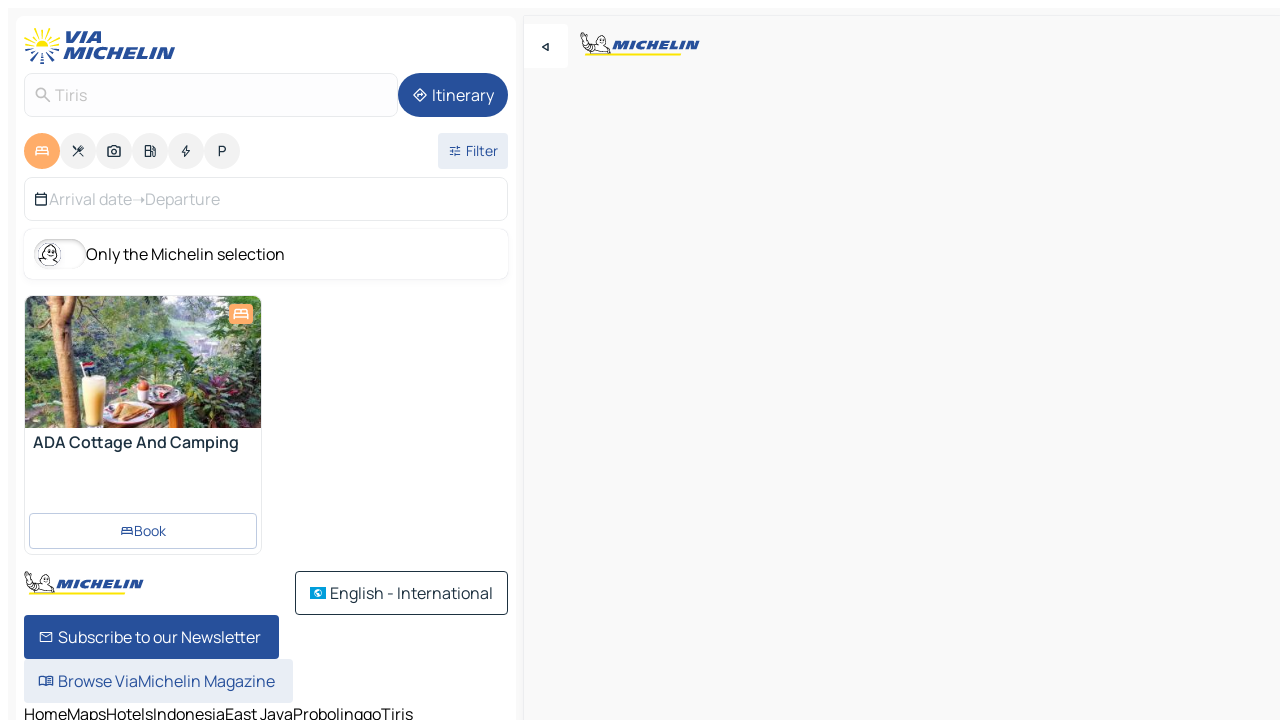

--- FILE ---
content_type: text/html
request_url: https://www.viamichelin.com/maps/hotels/indonesia/east_java/probolinggo/tiris-67287
body_size: 15518
content:
<!doctype html>
<html lang="en">

<head>
	<meta charset="utf-8" />
	<meta name="viewport" content="width=device-width, initial-scale=1, maximum-scale=1, user-scalable=no" />
	<meta name="apple-itunes-app" content="app-id=443142682" />
	<!-- start app -->
	
		<link href="../../../../../_app/immutable/assets/vnd.D6Q4K2v3.css" rel="stylesheet">
		<link href="../../../../../_app/immutable/assets/lib.Cal4F3nj.css" rel="stylesheet">
		<link href="../../../../../_app/immutable/assets/vnd.Dmjc78Y1.css" rel="stylesheet">
		<link href="../../../../../_app/immutable/assets/0.C737XJuh.css" rel="stylesheet">
		<link href="../../../../../_app/immutable/assets/2.DTvqgUuk.css" rel="stylesheet">
		<link href="../../../../../_app/immutable/assets/10.C0zcU66-.css" rel="stylesheet"><!--1xg1a3p--><!--[!--><!--]--> <!--[--><!--[--><link rel="preconnect" href="https://q-xx.bstatic.com"/> <link rel="dns-prefetch" href="https://q-xx.bstatic.com"/><link rel="preconnect" href="https://map7.viamichelin.com"/> <link rel="dns-prefetch" href="https://map7.viamichelin.com"/><link rel="preconnect" href="https://map8.viamichelin.com"/> <link rel="dns-prefetch" href="https://map8.viamichelin.com"/><link rel="preconnect" href="https://map9.viamichelin.com"/> <link rel="dns-prefetch" href="https://map9.viamichelin.com"/><link rel="preconnect" href="https://sdk.privacy-center.org"/> <link rel="dns-prefetch" href="https://sdk.privacy-center.org"/><!--]--><!--]--> <!--[--><!--[--><link rel="prefetch" href="https://q-xx.bstatic.com/xdata/images/hotel/max320/758444656.jpg?k=0d1ad35961a3b3866baef1fe5be0a4f07987d660f116e65f1dd66371e7203efc&amp;o=" as="image"/><!--]--><!--]--> <meta name="description" content="Hotels in Tiris. Search for and book hotels in Tiris with ViaMichelin: boutique, design and luxury hotels from 1 to 5 stars."/> <meta property="og:type" content="website"/> <meta property="og:site_name" content="ViaMichelin"/> <!--[--><meta property="og:title" content="Tiris Hotels hotel booking in Tiris - ViaMichelin"/><!--]--> <!--[--><meta property="og:description" content="Hotels in Tiris. Search for and book hotels in Tiris with ViaMichelin: boutique, design and luxury hotels from 1 to 5 stars."/><!--]--> <!--[--><meta property="og:image" content="https://www.viamichelin.com/_app/immutable/assets/logo-social.CPCa_Ogs.png"/><!--]--> <!--[!--><!--]--> <!--[--><link rel="alternate" href="https://www.viamichelin.at/karten-stadtplan/hotels/indonesien/ost_java/probolinggo/tiris-67287" hreflang="de-at"/><link rel="alternate" href="https://fr.viamichelin.be/cartes-plans/hotels/indonesie/java_oriental/probolinggo/tiris-67287" hreflang="fr-be"/><link rel="alternate" href="https://nl.viamichelin.be/kaarten-plattegronden/hotels/indonesie/jawa_timur/probolinggo/tiris-67287" hreflang="nl-be"/><link rel="alternate" href="https://de.viamichelin.ch/karten-stadtplan/hotels/indonesien/ost_java/probolinggo/tiris-67287" hreflang="de-ch"/><link rel="alternate" href="https://fr.viamichelin.ch/cartes-plans/hotels/indonesie/java_oriental/probolinggo/tiris-67287" hreflang="fr-ch"/><link rel="alternate" href="https://it.viamichelin.ch/mappe-piantine/alberghi/indonesia/est_giava/probolinggo/tiris-67287" hreflang="it-ch"/><link rel="alternate" href="https://www.viamichelin.de/karten-stadtplan/hotels/indonesien/ost_java/probolinggo/tiris-67287" hreflang="de"/><link rel="alternate" href="https://www.viamichelin.es/mapas-planos/hoteles/indonesia/java_oriental/probolinggo/tiris-67287" hreflang="es"/><link rel="alternate" href="https://www.viamichelin.fr/cartes-plans/hotels/indonesie/java_oriental/probolinggo/tiris-67287" hreflang="fr"/><link rel="alternate" href="https://www.viamichelin.it/mappe-piantine/alberghi/indonesia/est_giava/probolinggo/tiris-67287" hreflang="it"/><link rel="alternate" href="https://www.viamichelin.ie/maps/hotels/indonesia/east_java/probolinggo/tiris-67287" hreflang="en-ie"/><link rel="alternate" href="https://www.viamichelin.nl/kaarten-plattegronden/hotels/indonesie/jawa_timur/probolinggo/tiris-67287" hreflang="nl"/><link rel="alternate" href="https://www.viamichelin.pt/mapas-plantas/hoteis/indonesia/java_oriental/probolinggo/tiris-67287" hreflang="pt"/><link rel="alternate" href="https://www.viamichelin.co.uk/maps/hotels/indonesia/east_java/probolinggo/tiris-67287" hreflang="en-gb"/><!--]--> <!--[!--><!--]--><!----><title>Tiris Hotels hotel booking in Tiris - ViaMichelin</title>
	<!-- end app -->

	<meta name="google-site-verification" content="BvR8OKWbfcFFcAeoGDlKwJAdKPsnfgRXqCFKTvtmdiU" />

	<link rel="icon" href="../../../../../favicon.png" />

	<!-- Start Consent -->
	<script nonce="BnAjAvUwmG/t698plASkow==" id="spcloader" async fetchpriority="high" type="text/javascript"
		src="https://sdk.privacy-center.org/a1a55c7f-7f45-4e4b-80ac-b48e44c2fe99/loader.js?target=www.viamichelin.com"></script>
	<script nonce="BnAjAvUwmG/t698plASkow==" type="text/javascript" async>
			window.didomiOnReady = window.didomiOnReady || [];
			window.didomiEventListeners = window.didomiEventListeners || [];

			window.didomiEventListeners.push(
				{
					event: "notice.shown",
					listener() {
						const $link = document.querySelector(
							".didomi-notice-view-partners-link-in-text"
						);
						if (!$link) {
							return;
						}
						$link.removeAttribute("href");
						$link.addEventListener("click", () => {
							Didomi.preferences.show("vendors");
						});
					},
				},
				{
					event: "notice.clickagree",
					listener() {
						window.postMessage({ type: 'didomi_clickagree'})
					}
				}
			);

			window.didomiConfig = {
				user: {
					bots: {
						consentRequired: false,
					},
				},
				preferences: {
					showWhenConsentIsMissing: false,
				},
			};

			window.gdprAppliesGlobally = true;
			// prettier-ignore
			!function(){function t(e){if(!window.frames[e]){if(document.body&&document.body.firstChild){let a=document.body,n=document.createElement("iframe");n.style.display="none",n.name=e,n.title=e,a.insertBefore(n,a.firstChild)}else setTimeout(function(){t(e)},5)}}function e(t,e,a,n,i){function r(t,a,n,r){if("function"!=typeof n)return;window[e]||(window[e]=[]);let s=!1;i&&(s=i(t,r,n)),s||window[e].push({command:t,version:a,callback:n,parameter:r})}function s(e){if(!window[t]||!0!==window[t].stub||!e.data)return;let i="string"==typeof e.data,r;try{r=i?JSON.parse(e.data):e.data}catch(s){return}if(r[a]){let f=r[a];window[t](f.command,f.version,function(t,a){let r={};r[n]={returnValue:t,success:a,callId:f.callId},e.source.postMessage(i?JSON.stringify(r):r,"*")},f.parameter)}}r.stub=!0,r.stubVersion=2,"function"!=typeof window[t]&&(window[t]=r,window.addEventListener?window.addEventListener("message",s,!1):window.attachEvent("onmessage",s))}e("__uspapi","__uspapiBuffer","__uspapiCall","__uspapiReturn"),t("__uspapiLocator"),e("__tcfapi","__tcfapiBuffr","__tcl","__tcfapiReturn"),t("__tcfapiLocator")}();
		</script>
	<!-- End Consent -->

	<!-- Start Google tag manager -->
	<script src="https://www.googletagmanager.com/gtag/js?id=G-L0VJCQ3ZDZ" defer type="didomi/javascript"
		nonce="BnAjAvUwmG/t698plASkow==" fetchpriority="low"></script>
	<script nonce="BnAjAvUwmG/t698plASkow==" type="text/javascript" defer>
			window.dataLayer = window.dataLayer || [];
			function gtag() {
				dataLayer.push(arguments);
			}
			gtag('js', new Date());
			gtag('config', 'G-L0VJCQ3ZDZ', { send_page_view: false });
		</script>
	<!-- End Google tag manager -->
</head>

<body data-sveltekit-preload-data="hover" class="text-body">
	<div style="display: contents"><!--[--><!--[--><!----><!--[--><!--]--> <!--[--><!----><div class="main-container bg-neutral-weak homepage svelte-9k52vj" style="--bottomsheet-height-offset: -100px;"><div class="map svelte-9k52vj"><div class="h-full w-full md:shadow-smooth-block md:relative svelte-6wt9i2" data-testid="map-container"><!--[!--><!--]--></div><!----> <!--[--><div class="absolute top-4 left-0 size-11 z-ontop hidden md:block"><button type="button" class="btn-filled-white btn-md rd-l-0 min-w-max"><!--[!--><!--[--><!----><span class="flex w-max size-3.5"><!--[--><!----><span class="icon-arrow-back-left inline-block"><!----></span><!----><!--]--><!----></span><!----><!--]--> <!--[!--><!--]--> <!--[!--><!--]--><!--]--> <!--[!--><!--]--></button><!----></div><!--]--> <img src="/_app/immutable/assets/vm-logo-bib-michelin.Dd_LzvJh.svg" alt="Michelin" class="absolute left-14 top-6 md:block hidden z-hover" height="24" width="120"/> <img height="32" width="126" src="/_app/immutable/assets/vm-logo-large.BEgj6SJ1.svg" alt="ViaMichelin" class="absolute-center-x top-2 md:hidden z-hover"/></div> <!--[!--><!--]--> <div class="slot-container md:p-2 md:pr-0 md:h-dvh printable svelte-9k52vj"><div class="md:overflow-hidden md:rd-2 md:h-dvh max-h-full printable"><div class="slot-wrapper h-full scrollbar-thin printable md:bg-neutral-weakest svelte-9k52vj"><!--[!--><!--]--> <!--[--><!----><!--[--><!----><!--[!--><!----><div class="translate-slide-offset md:block svelte-5lb488" style="--slide-offset: 0px;"><img src="/_app/immutable/assets/vm-logo-bib-michelin.Dd_LzvJh.svg" alt="Michelin" class="absolute top-[var(--top)] right-[var(--right)] md:hidden" style="--top: -24px; --right: 8px;" height="24" width="120"/> <div><div><div class="searchtools w-full md:flex md:flex-wrap md:gap-4 md:bg-transparent md:px-2 md:pt-2 svelte-1kj4v11" data-testid="map-search-panel"><!--[!--><!--]--> <!--[!--><div class="hidden md:block w-full"><header role="banner" class="flex items-center w-full py-1 justify-between md:py-0"><!--[!--><!--[--><a href="../../../../../" class="block py-1 pr-2 shrink-0" aria-label="Back to homepage" data-sveltekit-preload-data="tap"><img class="h-9 cover-left" src="/_app/immutable/assets/vm-logo-large.BEgj6SJ1.svg" alt="ViaMichelin" width="152" height="36"/></a><!--]--><!--]--> <!--[!--><!--[!--><!--]--><!--]--></header><!----></div><!--]--> <div class="flex gap-2 w-full md:p-0 md:bg-transparent border-coloredneutral-weakest rounded-full p-2"><div class="search relative w-full min-w-0  svelte-oeoh2d"><label for="address-search" class="text-sm"> <span class="input-container flex items-center p-2 w-full text-5 gap-1 rd-2 relative b-solid b-0.5 border-coloredneutral-weakest element-disabled bg-neutral-soft text-neutral svelte-xzp1b6"><!--[--><!----><span class="icon-search inline-block w-5 "><!----></span><!----><!--]--> <input type="text" id="address-search" class="input min-w-0 text-md text-coloredneutral b-0 flex-grow bg-transparent placeholder:text-neutral disabled:text-neutral svelte-xzp1b6" placeholder="Where are we going?" aria-label="Where are we going?" disabled autocomplete="off" value="Tiris"/> <!--[!--><!--]--> <!--[!--><!--]--></span></label><!----> <ul class="results rd-2 absolute z-hover w-full m-0 mt-1 p-0 shadow-smooth-bottom-2 bg-neutral-weakest text-coloredneutral text-md svelte-oeoh2d" role="listbox" aria-label="Search results"><!--[!--><!--]--><!----> <!--[!--><!--]--><!----> <!--[!--><!--[!--><!--]--><!--]--><!----></ul></div><!----> <!--[--><button type="button" aria-label="Itinerary" class="btn-filled-primary btn-md z-infront rounded-full min-w-max"><!--[!--><!--[--><!----><span class="flex w-max"><!--[--><!----><span class="icon-directions inline-block"><!----></span><!----><!--]--><!----></span><!----><!--]--> <!--[--><span class="ml-1">Itinerary</span><!--]--> <!--[!--><!--]--><!--]--> <!--[!--><!--]--></button><!--]--></div></div></div><!----></div></div> <div class="poi-container relative z-1 md:block bg-neutral-weakest md:bg-transparent block svelte-5lb488"><button type="button" class="handle relative w-full p-4 rd-2 b-0 grid place-items-center bg-transparent md:hidden" aria-label="Open the panel" style="height: 40px;"><span class="rd-2 w-20 h-2 bg-base-15"></span></button><!----> <div class="mt-4"><div class="mb-2 px-2"><div class="flex justify-between flex-nowrap flex-row-reverse"><div class="grow-3 order-2"><div class="flex gap-1 flex-wrap" role="listbox" aria-multiselectable="true" aria-orientation="horizontal" aria-label="Points of interest"><!--[--><!--[!--><button type="button" role="option" title="Search Accommodations" aria-selected="true" aria-label="Search Accommodations" class="whitespace-nowrap flex justify-center items-center text-md gap-1 b-0 cursor-pointer rounded-full p-2.5 bg-hotel text-neutral-weakest hover:bg-hotel-soft svelte-f2zwv4 aspect-ratio-1"><!--[!--><!--[--><!----><span class="flex w-max"><!--[--><!----><span class="icon-hotel inline-block"><!----></span><!----><!--]--><!----></span><!----><!--]--> <!--[!--><!--]--> <!--[!--><!--]--><!--]--></button><!--]--><!--[!--><button type="button" role="option" title="Search Restaurants" aria-selected="false" aria-label="Search Restaurants" class="whitespace-nowrap flex justify-center items-center text-md gap-1 b-0 cursor-pointer rounded-full p-2.5 bg-neutral-soft hover:bg-coloredneutral-weak text-coloredneutral svelte-f2zwv4 aspect-ratio-1"><!--[!--><!--[--><!----><span class="flex w-max"><!--[--><!----><span class="icon-restaurant inline-block"><!----></span><!----><!--]--><!----></span><!----><!--]--> <!--[!--><!--]--> <!--[!--><!--]--><!--]--></button><!--]--><!--[!--><button type="button" role="option" title="Search Tourism" aria-selected="false" aria-label="Search Tourism" class="whitespace-nowrap flex justify-center items-center text-md gap-1 b-0 cursor-pointer rounded-full p-2.5 bg-neutral-soft hover:bg-coloredneutral-weak text-coloredneutral svelte-f2zwv4 aspect-ratio-1"><!--[!--><!--[--><!----><span class="flex w-max"><!--[--><!----><span class="icon-tourism inline-block"><!----></span><!----><!--]--><!----></span><!----><!--]--> <!--[!--><!--]--> <!--[!--><!--]--><!--]--></button><!--]--><!--[!--><button type="button" role="option" title="Search Petrol stations" aria-selected="false" aria-label="Search Petrol stations" class="whitespace-nowrap flex justify-center items-center text-md gap-1 b-0 cursor-pointer rounded-full p-2.5 bg-neutral-soft hover:bg-coloredneutral-weak text-coloredneutral svelte-f2zwv4 aspect-ratio-1"><!--[!--><!--[--><!----><span class="flex w-max"><!--[--><!----><span class="icon-energy-pump inline-block"><!----></span><!----><!--]--><!----></span><!----><!--]--> <!--[!--><!--]--> <!--[!--><!--]--><!--]--></button><!--]--><!--[!--><button type="button" role="option" title="Search EV stations" aria-selected="false" aria-label="Search EV stations" class="whitespace-nowrap flex justify-center items-center text-md gap-1 b-0 cursor-pointer rounded-full p-2.5 bg-neutral-soft hover:bg-coloredneutral-weak text-coloredneutral svelte-f2zwv4 aspect-ratio-1"><!--[!--><!--[--><!----><span class="flex w-max"><!--[--><!----><span class="icon-flash inline-block"><!----></span><!----><!--]--><!----></span><!----><!--]--> <!--[!--><!--]--> <!--[!--><!--]--><!--]--></button><!--]--><!--[!--><button type="button" role="option" title="Search Car parks" aria-selected="false" aria-label="Search Car parks" class="whitespace-nowrap flex justify-center items-center text-md gap-1 b-0 cursor-pointer rounded-full p-2.5 bg-neutral-soft hover:bg-coloredneutral-weak text-coloredneutral svelte-f2zwv4 aspect-ratio-1"><!--[!--><!--[--><!----><span class="flex w-max"><!--[--><!----><span class="icon-parking inline-block"><!----></span><!----><!--]--><!----></span><!----><!--]--> <!--[!--><!--]--> <!--[!--><!--]--><!--]--></button><!--]--><!--]--></div><!----></div> <!--[--><div class="ml-2 relative order-1"><button type="button" aria-label="Open filters" class="btn-filled-light btn-sm relative filter-button min-w-max"><!--[!--><!--[--><!----><span class="flex w-max"><!--[--><!----><span class="icon-tune inline-block"><!----></span><!----><!--]--><!----></span><!----><!--]--> <!--[--><span class="ml-1">Filter</span><!--]--> <!--[!--><!--]--><!--]--> <!--[--><!--[!--><!--]--><!----><!--]--></button><!----></div><!--]--></div> <div class="date-range-picker-container min-w-0 w-full order--1 mt-2"><div class="flex items-start gap-2"><!--[--><div role="group" id="MygEmsFumK" aria-labelledby="gywYkJQ_gR" aria-describedby="C9sPEY9GCj" data-melt-datefield-field="" class="flex w-full bg-transparent max-w-full svelte-jkj03e" data-testid="hotel-date-range-picker"><div class="w-full h-44px b-1 border-rd-2 border-solid border-coloredneutral-weakest bg-neutral-weakest inline-flex items-center justify-between"><button role="button" aria-haspopup="dialog" aria-expanded="false" data-state="closed" aria-controls="ZdMgmzq-1_" id="FkF9hJrROV" data-melt-popover-trigger="" aria-label="Select start and end date using the calendar widget" data-segment="trigger" class="p-r-2 p-l-2 py-2 btn-ghost-primary bg-transparent border-0 inline-flex items-center justify-start w-full font-400 text-4 gap-1 truncate svelte-jkj03e"><!----><span class="icon-calendar inline-block text-coloredneutral" aria-hidden="true"><!----></span><!----><!----> <!----><span class="gap-0"><!--[!--><span class="text-coloredneutral-weak">Arrival date</span><!--]--></span><!----> <span aria-hidden="true" class="text-coloredneutral-weak">➝</span> <!----><!--[!--><span class="text-coloredneutral-weak">Departure</span><!--]--><!----> <!--[!--><!--]--></button> <!--[!--><!--]--></div></div> <!--[!--><!--]--><!--]--></div></div></div><!----> <!--[--><div class="bg-neutral-weakest p-2 rd-2 flex flex-col mb-4 mx-2 shadow-smooth-block"><label for="only-michelin-switch" class="flex p-0.5 items-center gap-2 max-w-max cursor-pointer"><input id="only-michelin-switch" type="checkbox" role="switch" class="sr-only"/> <span class="rounded-full w-13 h-7.5 transition-colors shadow-michelin-switch bg-base-0"><!----><span class="icon-bib-signature inline-block transition-transform p-3.9 translate-x-none"><!----></span><!----><!----></span> <span class="select-none">Only the Michelin selection</span></label><!----></div><!--]--> <!--[--><ul data-testid="poilist" class="container m-0 px-2 grid svelte-1qh5ik5"><!--[!--><!--[--><!--[!--><!--[!--><!----><!--[--><!----><li data-testid="poi-card-0" data-category="hotel" class="poi-card lg grid text-body border-coloredneutral-weakest bg-neutral-weakest hover:border-transparent border-1 border-solid rd-2 relative with-shadow vertical svelte-1ci3g67" role="none"><a href="/maps/hotels/poi/_-67276-2e040638" class="decoration-none flex flex-col " data-sveltekit-preload-data="tap"><!--[--><!----><div data-testid="poi-card-hero" class="poi-card-hero group grid w-full h-full max-h-132px p-0 m-0 overflow-hidden vertical svelte-1wnh944"><!--[!--><!--[--><!----><div class="container-carousel w-full relative cursor-pointer full carousel h-full max-h-132px w-full grid-area-[1/-1] overflow-hidden svelte-w1l4d7" role="region" aria-roledescription="carousel" aria-label="Image carousel for ADA Cottage And Camping"><!--[!--><!--]--> <div class="h-auto"><button type="button" aria-label="See previous content" aria-hidden="true" class="btn-ghost-white btn-md left-arrow-container absolute left-0 hidden poi-card-hero-controls min-w-max"><!--[!--><!--[--><!----><span class="flex w-max"><!--[--><!----><span class="icon-chevron-left inline-block"><!----></span><!----><!--]--><!----></span><!----><!--]--> <!--[!--><!--]--> <!--[!--><!--]--><!--]--> <!--[!--><!--]--></button><!----> <ul class="carousel flex h-100% overflow-x-scroll m-0 p-0 list-none bg-neutral-weakest rd-tr-2 rd-tl-2 h-full w-full svelte-w1l4d7" aria-roledescription="slide" role="group" aria-label="image 1 on 10"><!--[--><li class="img-container items-center flex grow-0 shrink-0 justify-center w-full svelte-w1l4d7"><figure class="img-wrapper w-full m-0 p-0 h-full overflow-hidden"><!--[!--><img decoding="sync" src="https://q-xx.bstatic.com/xdata/images/hotel/max320/758444656.jpg?k=0d1ad35961a3b3866baef1fe5be0a4f07987d660f116e65f1dd66371e7203efc&amp;o=" alt="ADA Cottage And Camping - 0" class="h-full w-full" srcset="https://q-xx.bstatic.com/xdata/images/hotel/max160/758444656.jpg?k=0d1ad35961a3b3866baef1fe5be0a4f07987d660f116e65f1dd66371e7203efc&amp;o= 160w, https://q-xx.bstatic.com/xdata/images/hotel/max320/758444656.jpg?k=0d1ad35961a3b3866baef1fe5be0a4f07987d660f116e65f1dd66371e7203efc&amp;o= 320w, https://q-xx.bstatic.com/xdata/images/hotel/max640/758444656.jpg?k=0d1ad35961a3b3866baef1fe5be0a4f07987d660f116e65f1dd66371e7203efc&amp;o= 640w, https://q-xx.bstatic.com/xdata/images/hotel/max960/758444656.jpg?k=0d1ad35961a3b3866baef1fe5be0a4f07987d660f116e65f1dd66371e7203efc&amp;o= 960w, https://q-xx.bstatic.com/xdata/images/hotel/max1280/758444656.jpg?k=0d1ad35961a3b3866baef1fe5be0a4f07987d660f116e65f1dd66371e7203efc&amp;o= 1280w, https://q-xx.bstatic.com/xdata/images/hotel/max1920/758444656.jpg?k=0d1ad35961a3b3866baef1fe5be0a4f07987d660f116e65f1dd66371e7203efc&amp;o= 1920w" sizes="320px" style="width: 260px; height: 132px; object-fit: cover;" onerror="this.__e=event"/><!----> <!--[!--><!--]--><!--]--></figure></li><li class="img-container items-center flex grow-0 shrink-0 justify-center w-full svelte-w1l4d7"><figure class="img-wrapper w-full m-0 p-0 h-full overflow-hidden"><!--[!--><img decoding="sync" src="https://q-xx.bstatic.com/xdata/images/hotel/max320/758444714.jpg?k=bf105fb9bb90650291276315429cdcc187e336ad2a9e599fb9d7d65612ed9f77&amp;o=" alt="ADA Cottage And Camping - 1" class="h-full w-full" srcset="https://q-xx.bstatic.com/xdata/images/hotel/max160/758444714.jpg?k=bf105fb9bb90650291276315429cdcc187e336ad2a9e599fb9d7d65612ed9f77&amp;o= 160w, https://q-xx.bstatic.com/xdata/images/hotel/max320/758444714.jpg?k=bf105fb9bb90650291276315429cdcc187e336ad2a9e599fb9d7d65612ed9f77&amp;o= 320w, https://q-xx.bstatic.com/xdata/images/hotel/max640/758444714.jpg?k=bf105fb9bb90650291276315429cdcc187e336ad2a9e599fb9d7d65612ed9f77&amp;o= 640w, https://q-xx.bstatic.com/xdata/images/hotel/max960/758444714.jpg?k=bf105fb9bb90650291276315429cdcc187e336ad2a9e599fb9d7d65612ed9f77&amp;o= 960w, https://q-xx.bstatic.com/xdata/images/hotel/max1280/758444714.jpg?k=bf105fb9bb90650291276315429cdcc187e336ad2a9e599fb9d7d65612ed9f77&amp;o= 1280w, https://q-xx.bstatic.com/xdata/images/hotel/max1920/758444714.jpg?k=bf105fb9bb90650291276315429cdcc187e336ad2a9e599fb9d7d65612ed9f77&amp;o= 1920w" sizes="320px" style="width: 260px; height: 132px; object-fit: cover;" onerror="this.__e=event"/><!----> <!--[!--><!--]--><!--]--></figure></li><li class="img-container items-center flex grow-0 shrink-0 justify-center w-full svelte-w1l4d7"><figure class="img-wrapper w-full m-0 p-0 h-full overflow-hidden"><!--[!--><img loading="lazy" decoding="async" src="https://q-xx.bstatic.com/xdata/images/hotel/max320/758444706.jpg?k=86dc8d26cf5e3a1bf31fa6f7fa755372d323550ad0595a83719ad50e4d076a19&amp;o=" alt="ADA Cottage And Camping - 2" class="h-full w-full" srcset="https://q-xx.bstatic.com/xdata/images/hotel/max160/758444706.jpg?k=86dc8d26cf5e3a1bf31fa6f7fa755372d323550ad0595a83719ad50e4d076a19&amp;o= 160w, https://q-xx.bstatic.com/xdata/images/hotel/max320/758444706.jpg?k=86dc8d26cf5e3a1bf31fa6f7fa755372d323550ad0595a83719ad50e4d076a19&amp;o= 320w, https://q-xx.bstatic.com/xdata/images/hotel/max640/758444706.jpg?k=86dc8d26cf5e3a1bf31fa6f7fa755372d323550ad0595a83719ad50e4d076a19&amp;o= 640w, https://q-xx.bstatic.com/xdata/images/hotel/max960/758444706.jpg?k=86dc8d26cf5e3a1bf31fa6f7fa755372d323550ad0595a83719ad50e4d076a19&amp;o= 960w, https://q-xx.bstatic.com/xdata/images/hotel/max1280/758444706.jpg?k=86dc8d26cf5e3a1bf31fa6f7fa755372d323550ad0595a83719ad50e4d076a19&amp;o= 1280w, https://q-xx.bstatic.com/xdata/images/hotel/max1920/758444706.jpg?k=86dc8d26cf5e3a1bf31fa6f7fa755372d323550ad0595a83719ad50e4d076a19&amp;o= 1920w" sizes="320px" style="width: 260px; height: 132px; object-fit: cover;" onerror="this.__e=event"/><!----> <!--[!--><!--]--><!--]--></figure></li><li class="img-container items-center flex grow-0 shrink-0 justify-center w-full svelte-w1l4d7"><figure class="img-wrapper w-full m-0 p-0 h-full overflow-hidden"><!--[!--><img loading="lazy" decoding="async" src="https://q-xx.bstatic.com/xdata/images/hotel/max320/758444690.jpg?k=318e9575f95b456998e4578834ba2e357329f413c47ffce4c5c93fbed11a5352&amp;o=" alt="ADA Cottage And Camping - 3" class="h-full w-full" srcset="https://q-xx.bstatic.com/xdata/images/hotel/max160/758444690.jpg?k=318e9575f95b456998e4578834ba2e357329f413c47ffce4c5c93fbed11a5352&amp;o= 160w, https://q-xx.bstatic.com/xdata/images/hotel/max320/758444690.jpg?k=318e9575f95b456998e4578834ba2e357329f413c47ffce4c5c93fbed11a5352&amp;o= 320w, https://q-xx.bstatic.com/xdata/images/hotel/max640/758444690.jpg?k=318e9575f95b456998e4578834ba2e357329f413c47ffce4c5c93fbed11a5352&amp;o= 640w, https://q-xx.bstatic.com/xdata/images/hotel/max960/758444690.jpg?k=318e9575f95b456998e4578834ba2e357329f413c47ffce4c5c93fbed11a5352&amp;o= 960w, https://q-xx.bstatic.com/xdata/images/hotel/max1280/758444690.jpg?k=318e9575f95b456998e4578834ba2e357329f413c47ffce4c5c93fbed11a5352&amp;o= 1280w, https://q-xx.bstatic.com/xdata/images/hotel/max1920/758444690.jpg?k=318e9575f95b456998e4578834ba2e357329f413c47ffce4c5c93fbed11a5352&amp;o= 1920w" sizes="320px" style="width: 260px; height: 132px; object-fit: cover;" onerror="this.__e=event"/><!----> <!--[!--><!--]--><!--]--></figure></li><li class="img-container items-center flex grow-0 shrink-0 justify-center w-full svelte-w1l4d7"><figure class="img-wrapper w-full m-0 p-0 h-full overflow-hidden"><!--[!--><img loading="lazy" decoding="async" src="https://q-xx.bstatic.com/xdata/images/hotel/max320/758444678.jpg?k=675d19555ebeade3a28f767951d718cc03d68fe9e7dc0db240c5bfc8d54d9736&amp;o=" alt="ADA Cottage And Camping - 4" class="h-full w-full" srcset="https://q-xx.bstatic.com/xdata/images/hotel/max160/758444678.jpg?k=675d19555ebeade3a28f767951d718cc03d68fe9e7dc0db240c5bfc8d54d9736&amp;o= 160w, https://q-xx.bstatic.com/xdata/images/hotel/max320/758444678.jpg?k=675d19555ebeade3a28f767951d718cc03d68fe9e7dc0db240c5bfc8d54d9736&amp;o= 320w, https://q-xx.bstatic.com/xdata/images/hotel/max640/758444678.jpg?k=675d19555ebeade3a28f767951d718cc03d68fe9e7dc0db240c5bfc8d54d9736&amp;o= 640w, https://q-xx.bstatic.com/xdata/images/hotel/max960/758444678.jpg?k=675d19555ebeade3a28f767951d718cc03d68fe9e7dc0db240c5bfc8d54d9736&amp;o= 960w, https://q-xx.bstatic.com/xdata/images/hotel/max1280/758444678.jpg?k=675d19555ebeade3a28f767951d718cc03d68fe9e7dc0db240c5bfc8d54d9736&amp;o= 1280w, https://q-xx.bstatic.com/xdata/images/hotel/max1920/758444678.jpg?k=675d19555ebeade3a28f767951d718cc03d68fe9e7dc0db240c5bfc8d54d9736&amp;o= 1920w" sizes="320px" style="width: 260px; height: 132px; object-fit: cover;" onerror="this.__e=event"/><!----> <!--[!--><!--]--><!--]--></figure></li><li class="img-container items-center flex grow-0 shrink-0 justify-center w-full svelte-w1l4d7"><figure class="img-wrapper w-full m-0 p-0 h-full overflow-hidden"><!--[!--><img loading="lazy" decoding="async" src="https://q-xx.bstatic.com/xdata/images/hotel/max320/758444701.jpg?k=2e74f50afd6710e1d0163a1db8c2b7f5fe7d82c822fafff5892ea98c30d89645&amp;o=" alt="ADA Cottage And Camping - 5" class="h-full w-full" srcset="https://q-xx.bstatic.com/xdata/images/hotel/max160/758444701.jpg?k=2e74f50afd6710e1d0163a1db8c2b7f5fe7d82c822fafff5892ea98c30d89645&amp;o= 160w, https://q-xx.bstatic.com/xdata/images/hotel/max320/758444701.jpg?k=2e74f50afd6710e1d0163a1db8c2b7f5fe7d82c822fafff5892ea98c30d89645&amp;o= 320w, https://q-xx.bstatic.com/xdata/images/hotel/max640/758444701.jpg?k=2e74f50afd6710e1d0163a1db8c2b7f5fe7d82c822fafff5892ea98c30d89645&amp;o= 640w, https://q-xx.bstatic.com/xdata/images/hotel/max960/758444701.jpg?k=2e74f50afd6710e1d0163a1db8c2b7f5fe7d82c822fafff5892ea98c30d89645&amp;o= 960w, https://q-xx.bstatic.com/xdata/images/hotel/max1280/758444701.jpg?k=2e74f50afd6710e1d0163a1db8c2b7f5fe7d82c822fafff5892ea98c30d89645&amp;o= 1280w, https://q-xx.bstatic.com/xdata/images/hotel/max1920/758444701.jpg?k=2e74f50afd6710e1d0163a1db8c2b7f5fe7d82c822fafff5892ea98c30d89645&amp;o= 1920w" sizes="320px" style="width: 260px; height: 132px; object-fit: cover;" onerror="this.__e=event"/><!----> <!--[!--><!--]--><!--]--></figure></li><li class="img-container items-center flex grow-0 shrink-0 justify-center w-full svelte-w1l4d7"><figure class="img-wrapper w-full m-0 p-0 h-full overflow-hidden"><!--[!--><img loading="lazy" decoding="async" src="https://q-xx.bstatic.com/xdata/images/hotel/max320/758444755.jpg?k=5d86cba5fd5983853ddf5f1a88319869b9b0bda10f3744f6923e8c90c3fcc8f7&amp;o=" alt="ADA Cottage And Camping - 6" class="h-full w-full" srcset="https://q-xx.bstatic.com/xdata/images/hotel/max160/758444755.jpg?k=5d86cba5fd5983853ddf5f1a88319869b9b0bda10f3744f6923e8c90c3fcc8f7&amp;o= 160w, https://q-xx.bstatic.com/xdata/images/hotel/max320/758444755.jpg?k=5d86cba5fd5983853ddf5f1a88319869b9b0bda10f3744f6923e8c90c3fcc8f7&amp;o= 320w, https://q-xx.bstatic.com/xdata/images/hotel/max640/758444755.jpg?k=5d86cba5fd5983853ddf5f1a88319869b9b0bda10f3744f6923e8c90c3fcc8f7&amp;o= 640w, https://q-xx.bstatic.com/xdata/images/hotel/max960/758444755.jpg?k=5d86cba5fd5983853ddf5f1a88319869b9b0bda10f3744f6923e8c90c3fcc8f7&amp;o= 960w, https://q-xx.bstatic.com/xdata/images/hotel/max1280/758444755.jpg?k=5d86cba5fd5983853ddf5f1a88319869b9b0bda10f3744f6923e8c90c3fcc8f7&amp;o= 1280w, https://q-xx.bstatic.com/xdata/images/hotel/max1920/758444755.jpg?k=5d86cba5fd5983853ddf5f1a88319869b9b0bda10f3744f6923e8c90c3fcc8f7&amp;o= 1920w" sizes="320px" style="width: 260px; height: 132px; object-fit: cover;" onerror="this.__e=event"/><!----> <!--[!--><!--]--><!--]--></figure></li><li class="img-container items-center flex grow-0 shrink-0 justify-center w-full svelte-w1l4d7"><figure class="img-wrapper w-full m-0 p-0 h-full overflow-hidden"><!--[!--><img loading="lazy" decoding="async" src="https://q-xx.bstatic.com/xdata/images/hotel/max320/758444711.jpg?k=b008272f84586ef5840b9f6b1018ceb53366596bf3dcaa0b3bde04b3630adace&amp;o=" alt="ADA Cottage And Camping - 7" class="h-full w-full" srcset="https://q-xx.bstatic.com/xdata/images/hotel/max160/758444711.jpg?k=b008272f84586ef5840b9f6b1018ceb53366596bf3dcaa0b3bde04b3630adace&amp;o= 160w, https://q-xx.bstatic.com/xdata/images/hotel/max320/758444711.jpg?k=b008272f84586ef5840b9f6b1018ceb53366596bf3dcaa0b3bde04b3630adace&amp;o= 320w, https://q-xx.bstatic.com/xdata/images/hotel/max640/758444711.jpg?k=b008272f84586ef5840b9f6b1018ceb53366596bf3dcaa0b3bde04b3630adace&amp;o= 640w, https://q-xx.bstatic.com/xdata/images/hotel/max960/758444711.jpg?k=b008272f84586ef5840b9f6b1018ceb53366596bf3dcaa0b3bde04b3630adace&amp;o= 960w, https://q-xx.bstatic.com/xdata/images/hotel/max1280/758444711.jpg?k=b008272f84586ef5840b9f6b1018ceb53366596bf3dcaa0b3bde04b3630adace&amp;o= 1280w, https://q-xx.bstatic.com/xdata/images/hotel/max1920/758444711.jpg?k=b008272f84586ef5840b9f6b1018ceb53366596bf3dcaa0b3bde04b3630adace&amp;o= 1920w" sizes="320px" style="width: 260px; height: 132px; object-fit: cover;" onerror="this.__e=event"/><!----> <!--[!--><!--]--><!--]--></figure></li><li class="img-container items-center flex grow-0 shrink-0 justify-center w-full svelte-w1l4d7"><figure class="img-wrapper w-full m-0 p-0 h-full overflow-hidden"><!--[!--><img loading="lazy" decoding="async" src="https://q-xx.bstatic.com/xdata/images/hotel/max320/788783901.jpg?k=73afe1312621cb8a1fa673435f0a6cbd0c0a8382ea5094e139a0cbd5a7f1687e&amp;o=" alt="ADA Cottage And Camping - 8" class="h-full w-full" srcset="https://q-xx.bstatic.com/xdata/images/hotel/max160/788783901.jpg?k=73afe1312621cb8a1fa673435f0a6cbd0c0a8382ea5094e139a0cbd5a7f1687e&amp;o= 160w, https://q-xx.bstatic.com/xdata/images/hotel/max320/788783901.jpg?k=73afe1312621cb8a1fa673435f0a6cbd0c0a8382ea5094e139a0cbd5a7f1687e&amp;o= 320w, https://q-xx.bstatic.com/xdata/images/hotel/max640/788783901.jpg?k=73afe1312621cb8a1fa673435f0a6cbd0c0a8382ea5094e139a0cbd5a7f1687e&amp;o= 640w, https://q-xx.bstatic.com/xdata/images/hotel/max960/788783901.jpg?k=73afe1312621cb8a1fa673435f0a6cbd0c0a8382ea5094e139a0cbd5a7f1687e&amp;o= 960w, https://q-xx.bstatic.com/xdata/images/hotel/max1280/788783901.jpg?k=73afe1312621cb8a1fa673435f0a6cbd0c0a8382ea5094e139a0cbd5a7f1687e&amp;o= 1280w, https://q-xx.bstatic.com/xdata/images/hotel/max1920/788783901.jpg?k=73afe1312621cb8a1fa673435f0a6cbd0c0a8382ea5094e139a0cbd5a7f1687e&amp;o= 1920w" sizes="320px" style="width: 260px; height: 132px; object-fit: cover;" onerror="this.__e=event"/><!----> <!--[!--><!--]--><!--]--></figure></li><li class="img-container items-center flex grow-0 shrink-0 justify-center w-full svelte-w1l4d7"><figure class="img-wrapper w-full m-0 p-0 h-full overflow-hidden"><!--[!--><img loading="lazy" decoding="async" src="https://q-xx.bstatic.com/xdata/images/hotel/max320/758444665.jpg?k=1dc5f3c992bfd1a445b57d8b2ff9b18e941e7c3b581f8f7ccb2b43bd063b3c09&amp;o=" alt="ADA Cottage And Camping - 9" class="h-full w-full" srcset="https://q-xx.bstatic.com/xdata/images/hotel/max160/758444665.jpg?k=1dc5f3c992bfd1a445b57d8b2ff9b18e941e7c3b581f8f7ccb2b43bd063b3c09&amp;o= 160w, https://q-xx.bstatic.com/xdata/images/hotel/max320/758444665.jpg?k=1dc5f3c992bfd1a445b57d8b2ff9b18e941e7c3b581f8f7ccb2b43bd063b3c09&amp;o= 320w, https://q-xx.bstatic.com/xdata/images/hotel/max640/758444665.jpg?k=1dc5f3c992bfd1a445b57d8b2ff9b18e941e7c3b581f8f7ccb2b43bd063b3c09&amp;o= 640w, https://q-xx.bstatic.com/xdata/images/hotel/max960/758444665.jpg?k=1dc5f3c992bfd1a445b57d8b2ff9b18e941e7c3b581f8f7ccb2b43bd063b3c09&amp;o= 960w, https://q-xx.bstatic.com/xdata/images/hotel/max1280/758444665.jpg?k=1dc5f3c992bfd1a445b57d8b2ff9b18e941e7c3b581f8f7ccb2b43bd063b3c09&amp;o= 1280w, https://q-xx.bstatic.com/xdata/images/hotel/max1920/758444665.jpg?k=1dc5f3c992bfd1a445b57d8b2ff9b18e941e7c3b581f8f7ccb2b43bd063b3c09&amp;o= 1920w" sizes="320px" style="width: 260px; height: 132px; object-fit: cover;" onerror="this.__e=event"/><!----> <!--[!--><!--]--><!--]--></figure></li><!--]--></ul> <!--[!--><!--]--> <button type="button" aria-label="See next content" aria-hidden="false" class="btn-ghost-white btn-md right-arrow-container absolute right-0 hidden md:block poi-card-hero-controls min-w-max"><!--[!--><!--[--><!----><span class="flex w-max"><!--[--><!----><span class="icon-chevron-right inline-block"><!----></span><!----><!--]--><!----></span><!----><!--]--> <!--[!--><!--]--> <!--[!--><!--]--><!--]--> <!--[!--><!--]--></button><!----></div><!----></div><!----><!--]--><!--]--> <!--[--><div class="opacity-container relative self-start justify-self-end grid-area-[1/-1] p-2 group-has-hover:opacity-0 group-has-[.no-hover]:opacity-100 svelte-1wnh944"><div class="flex items-center justify-center w-max shrink-0  rd-1 p-0.75 bg-hotel text-neutral-weakest gap-0.5 max-h-5 svelte-snfjjm"><!--[!--><!--[!--><!--[!--><!--]--> <!--[!--><!--]--> <!--[--><!----><div class="flex w-max text-4.5"><!--[--><!----><div class="icon-hotel inline-block"><!----></div><!----><!--]--><!----></div><!----><!--]--><!--]--><!--]--></div><!----></div><!--]--> <!--[--><div class="opacity-container relative self-end grid-area-[1/-1] p-2 group-has-hover:opacity-0 group-has-[.no-hover]:opacity-100 svelte-1wnh944"><!--[!--><!--]--><!----></div><!--]--><!----></div><!----><!--]--> <div class="pt-1 px-2 pb-0 grid h-max"><!--[--><!--[--><!--[--><div class="inline-flex justify-between w-full min-w-0 text-body text-md font-600 gap-x-0.5 text-coloredneutral"><span data-testid="card-title" class="pb-0.5 clamp-lines-2">ADA Cottage And Camping</span> <!--[!--><!--]--></div><!--]--><!--]--> <!--[!--><!--]--> <!--[!--><!--]--> <!--[!--><!--]--> <!--[!--><!--]--> <!--[!--><!--]--> <!--[!--><!--]--><!--]--></div><!----></a> <div class="button-wrapper p-1 p-bs-3px"><!--[!--><!--[!--><!--[--><!----><span role="link" tabindex="0" data-testid="poi-card-book-button" data-o="[base64]" class="obfuscated inline-block flex items-center gap-2 min-w-max btn-outline-light btn-sm"><!--[--><!--[--><!----><div class="flex w-max"><!--[--><!----><div aria-label="Book ADA Cottage And Camping" class="icon-hotel inline-block"><!----></div><!----><!--]--><!----></div><!----><!--]--> <!--[--><span>Book</span><!--]--> <!--[!--><!--]--><!--]--><!----><!----></span><!----><!--]--><!--]--><!--]--></div><!----><!----></li><!----><!--]--><!----><!--]--><!--]--><!--]--><!--]--></ul><!--]--><!----> <!--[!--><!--]--></div> <!--[!--><!--]--> <!--[!--><!--]--> <!--[--><!--[!--><!--]--><!--]--> <footer role="contentinfo" data-sveltekit-preload-data="tap" class="bg-neutral-weakest flex flex-col gap-6 p-2 pb-0  svelte-1b4fnhr"><div class="flex flex-col gap-4 "><div class="flex justify-between"><img src="/_app/immutable/assets/vm-logo-bib-michelin.Dd_LzvJh.svg" alt="Michelin" height="24" width="120"/> <button type="button" class="btn-outline-primary btn-md min-w-max"><!--[!--><!--[--><!----><span class="flex w-max"><!--[--><!----><span class="icon-flag-international inline-block"><!----></span><!----><!--]--><!----></span><!----><!--]--> <!--[--><span class="ml-1">English - International</span><!--]--> <!--[!--><!--]--><!--]--> <!--[!--><!--]--></button><!----></div> <div class="flex flex-col md:flex-row md:flex-wrap gap-4"><!--[--><a href="https://3fe75001.sibforms.com/serve/[base64]" class="min-w-max btn-filled-primary btn-md svelte-1b8k1k" rel="noopener" target="_blank"><!--[!--><!--[--><!----><div class="flex w-max"><!--[--><!----><div class="icon-mail inline-block"><!----></div><!----><!--]--><!----></div><!----><!--]--> <!--[--><span class="px-1">Subscribe to our Newsletter</span><!--]--> <!--[!--><!--]--><!--]--></a><!--]--> <a href="https://www.viamichelin.com/magazine/?utm_source=viamichelin_web&amp;utm_medium=browse_button" class="min-w-max btn-filled-light btn-md svelte-1b8k1k" rel="external noopener" target="_blank"><!--[!--><!--[--><!----><div class="flex w-max"><!--[--><!----><div class="icon-menu-book inline-block"><!----></div><!----><!--]--><!----></div><!----><!--]--> <!--[--><span class="px-1">Browse ViaMichelin Magazine</span><!--]--> <!--[!--><!--]--><!--]--></a><!----></div></div> <!--[!--><!--]--> <!--[!--><!--]--><!----> <!--[--><!--[--><ol itemscope="" itemtype="http://schema.org/BreadcrumbList" class="breadcrumbs flex flex-wrap p-0 items-center whitespace-nowrap svelte-qo6nxf"><li itemprop="itemListElement" itemtype="http://schema.org/ListItem" itemscope="" class="svelte-qo6nxf"><a href="/" class="link inline svelte-1b8k1k" itemprop="item"><!--[--><span itemprop="name">Home</span><!----><!--]--></a><!----> <meta itemprop="position" content="0"/></li> <!--[--><!--[--><li itemprop="itemListElement" itemtype="http://schema.org/ListItem" itemscope="" class="svelte-qo6nxf"><!--[--><a href="/" class="link inline svelte-1b8k1k" itemprop="item" data-sveltekit-preload-data="off"><!--[--><span itemprop="name">Maps</span><!----><!--]--></a><!--]--> <meta itemprop="position" content="1"/></li><!--]--><!--[--><li itemprop="itemListElement" itemtype="http://schema.org/ListItem" itemscope="" class="svelte-qo6nxf"><!--[--><a href="/maps/hotels" class="link inline svelte-1b8k1k" itemprop="item" data-sveltekit-preload-data="off"><!--[--><span itemprop="name">Hotels</span><!----><!--]--></a><!--]--> <meta itemprop="position" content="2"/></li><!--]--><!--[--><li itemprop="itemListElement" itemtype="http://schema.org/ListItem" itemscope="" class="svelte-qo6nxf"><!--[--><a href="/maps/hotels/indonesia" class="link inline svelte-1b8k1k" itemprop="item" data-sveltekit-preload-data="off"><!--[--><span itemprop="name">Indonesia</span><!----><!--]--></a><!--]--> <meta itemprop="position" content="3"/></li><!--]--><!--[--><li itemprop="itemListElement" itemtype="http://schema.org/ListItem" itemscope="" class="svelte-qo6nxf"><!--[--><a href="/maps/hotels/indonesia/east_java" class="link inline svelte-1b8k1k" itemprop="item" data-sveltekit-preload-data="off"><!--[--><span itemprop="name">East Java</span><!----><!--]--></a><!--]--> <meta itemprop="position" content="4"/></li><!--]--><!--[--><li itemprop="itemListElement" itemtype="http://schema.org/ListItem" itemscope="" class="svelte-qo6nxf"><!--[--><a href="/maps/hotels/indonesia/east_java/probolinggo" class="link inline svelte-1b8k1k" itemprop="item" data-sveltekit-preload-data="off"><!--[--><span itemprop="name">Probolinggo</span><!----><!--]--></a><!--]--> <meta itemprop="position" content="5"/></li><!--]--><!--[--><li itemprop="itemListElement" itemtype="http://schema.org/ListItem" itemscope="" class="svelte-qo6nxf"><!--[!--><span itemprop="name" class="text-md text-neutral-strongest">Tiris</span><!--]--> <meta itemprop="position" content="6"/></li><!--]--><!--]--></ol><!--]--> <!--[--><h1 class="text-md font-medium">Tiris Hotels hotel booking in Tiris - ViaMichelin</h1><!--]--> <!--[--><!--[!--><p class="description">Hotels in Tiris. Search for and book hotels in Tiris with ViaMichelin: boutique, design and luxury hotels from 1 to 5 stars.</p><!--]--><!--]--> <!--[!--><!--]--> <!--[--><section class="flex flex-col gap-0 p-0 m-0"><!--[--><h2 class="border-b-1 border-b-solid text-coloredneutral-soft text-bold text-md m-0" data-testid="seo-footer-link-block-title"><button type="button" class="btn-ghost-primary btn-md w-full justify-between min-w-max"><!--[!--><!--[!--><!--]--> <!--[--><span class="mr-1">Tiris</span><!--]--> <!--[--><!----><span class="flex w-max"><!--[--><!----><span class="icon-chevron-right inline-block"><!----></span><!----><!--]--><!----></span><!----><!--]--><!--]--> <!--[!--><!--]--></button><!----></h2> <ul data-testid="seo-footer-link-block-list" class="svelte-1ba0xl7"><!--[--><li><a href="/maps/indonesia/east_java/probolinggo/tiris-67287" class="min-w-max link flex justify-start svelte-1b8k1k"><!--[!--><!--[!--><!--]--> <!--[--><span class="px-1">Tiris Maps</span><!--]--> <!--[!--><!--]--><!--]--></a><!----></li><li><a href="/maps/traffic/indonesia/east_java/probolinggo/tiris-67287" class="min-w-max link flex justify-start svelte-1b8k1k"><!--[!--><!--[!--><!--]--> <!--[--><span class="px-1">Tiris Traffic</span><!--]--> <!--[!--><!--]--><!--]--></a><!----></li><li><a href="/maps/hotels/indonesia/east_java/probolinggo/tiris-67287" class="min-w-max link flex justify-start svelte-1b8k1k"><!--[!--><!--[!--><!--]--> <!--[--><span class="px-1">Tiris Hotels</span><!--]--> <!--[!--><!--]--><!--]--></a><!----></li><li><a href="/maps/restaurants/indonesia/east_java/probolinggo/tiris-67287" class="min-w-max link flex justify-start svelte-1b8k1k"><!--[!--><!--[!--><!--]--> <!--[--><span class="px-1">Tiris Restaurants</span><!--]--> <!--[!--><!--]--><!--]--></a><!----></li><li><a href="/maps/tourist-attractions/indonesia/east_java/probolinggo/tiris-67287" class="min-w-max link flex justify-start svelte-1b8k1k"><!--[!--><!--[!--><!--]--> <!--[--><span class="px-1">Tiris Tourist attractions</span><!--]--> <!--[!--><!--]--><!--]--></a><!----></li><li><a href="/maps/service-stations/indonesia/east_java/probolinggo/tiris-67287" class="min-w-max link flex justify-start svelte-1b8k1k"><!--[!--><!--[!--><!--]--> <!--[--><span class="px-1">Tiris Gas stations</span><!--]--> <!--[!--><!--]--><!--]--></a><!----></li><li><a href="/maps/car-parks/indonesia/east_java/probolinggo/tiris-67287" class="min-w-max link flex justify-start svelte-1b8k1k"><!--[!--><!--[!--><!--]--> <!--[--><span class="px-1">Tiris Car parks</span><!--]--> <!--[!--><!--]--><!--]--></a><!----></li><!--]--></ul><!--]--> <!--[--><h2 class="border-b-1 border-b-solid text-coloredneutral-soft text-bold text-md m-0" data-testid="seo-footer-link-block-title"><button type="button" class="btn-ghost-primary btn-md w-full justify-between min-w-max"><!--[!--><!--[!--><!--]--> <!--[--><span class="mr-1">Routes</span><!--]--> <!--[--><!----><span class="flex w-max"><!--[--><!----><span class="icon-chevron-right inline-block"><!----></span><!----><!--]--><!----></span><!----><!--]--><!--]--> <!--[!--><!--]--></button><!----></h2> <ul data-testid="seo-footer-link-block-list" class="svelte-1ba0xl7"><!--[--><li><a href="/routes/results/tiris-67287-probolinggo-east_java-indonesia-to-lumajang-67311-lumajang-east_java-indonesia" class="min-w-max link flex justify-start svelte-1b8k1k"><!--[!--><!--[!--><!--]--> <!--[--><span class="px-1">Routes Tiris - Lumajang</span><!--]--> <!--[!--><!--]--><!--]--></a><!----></li><li><a href="/routes/results/tiris-67287-probolinggo-east_java-indonesia-to-probolinggo_city-67214-kota_probolinggo-east_java-indonesia" class="min-w-max link flex justify-start svelte-1b8k1k"><!--[!--><!--[!--><!--]--> <!--[--><span class="px-1">Routes Tiris - Probolinggo City</span><!--]--> <!--[!--><!--]--><!--]--></a><!----></li><li><a href="/routes/results/tiris-67287-probolinggo-east_java-indonesia-to-jember-68131-jember-east_java-indonesia" class="min-w-max link flex justify-start svelte-1b8k1k"><!--[!--><!--[!--><!--]--> <!--[--><span class="px-1">Routes Tiris - Jember</span><!--]--> <!--[!--><!--]--><!--]--></a><!----></li><li><a href="/routes/results/tiris-67287-probolinggo-east_java-indonesia-to-krucil-67288-probolinggo-east_java-indonesia" class="min-w-max link flex justify-start svelte-1b8k1k"><!--[!--><!--[!--><!--]--> <!--[--><span class="px-1">Routes Tiris - Krucil</span><!--]--> <!--[!--><!--]--><!--]--></a><!----></li><li><a href="/routes/results/tiris-67287-probolinggo-east_java-indonesia-to-gading-67291-probolinggo-east_java-indonesia" class="min-w-max link flex justify-start svelte-1b8k1k"><!--[!--><!--[!--><!--]--> <!--[--><span class="px-1">Routes Tiris - Gading</span><!--]--> <!--[!--><!--]--><!--]--></a><!----></li><li><a href="/routes/results/tiris-67287-probolinggo-east_java-indonesia-to-ranuyoso-67357-lumajang-east_java-indonesia" class="min-w-max link flex justify-start svelte-1b8k1k"><!--[!--><!--[!--><!--]--> <!--[--><span class="px-1">Routes Tiris - Ranuyoso</span><!--]--> <!--[!--><!--]--><!--]--></a><!----></li><li><a href="/routes/results/tiris-67287-probolinggo-east_java-indonesia-to-sumberbaru-68156-jember-east_java-indonesia" class="min-w-max link flex justify-start svelte-1b8k1k"><!--[!--><!--[!--><!--]--> <!--[--><span class="px-1">Routes Tiris - Sumberbaru</span><!--]--> <!--[!--><!--]--><!--]--></a><!----></li><li><a href="/routes/results/tiris-67287-probolinggo-east_java-indonesia-to-pakuniran-67292-probolinggo-east_java-indonesia" class="min-w-max link flex justify-start svelte-1b8k1k"><!--[!--><!--[!--><!--]--> <!--[--><span class="px-1">Routes Tiris - Pakuniran</span><!--]--> <!--[!--><!--]--><!--]--></a><!----></li><li><a href="/routes/results/tiris-67287-probolinggo-east_java-indonesia-to-tanggul-68155-jember-east_java-indonesia" class="min-w-max link flex justify-start svelte-1b8k1k"><!--[!--><!--[!--><!--]--> <!--[--><span class="px-1">Routes Tiris - Tanggul</span><!--]--> <!--[!--><!--]--><!--]--></a><!----></li><li><a href="/routes/results/tiris-67287-probolinggo-east_java-indonesia-to-kraksaan-67282-probolinggo-east_java-indonesia" class="min-w-max link flex justify-start svelte-1b8k1k"><!--[!--><!--[!--><!--]--> <!--[--><span class="px-1">Routes Tiris - Kraksaan</span><!--]--> <!--[!--><!--]--><!--]--></a><!----></li><li><a href="/routes/results/tiris-67287-probolinggo-east_java-indonesia-to-wonoasih-67232-kota_probolinggo-east_java-indonesia" class="min-w-max link flex justify-start svelte-1b8k1k"><!--[!--><!--[!--><!--]--> <!--[--><span class="px-1">Routes Tiris - Wonoasih</span><!--]--> <!--[!--><!--]--><!--]--></a><!----></li><li><a href="/routes/results/tiris-67287-probolinggo-east_java-indonesia-to-bangsalsari-68154-jember-east_java-indonesia" class="min-w-max link flex justify-start svelte-1b8k1k"><!--[!--><!--[!--><!--]--> <!--[--><span class="px-1">Routes Tiris - Bangsalsari</span><!--]--> <!--[!--><!--]--><!--]--></a><!----></li><li><a href="/routes/results/tiris-67287-probolinggo-east_java-indonesia-to-yosowilangun-67382-lumajang-east_java-indonesia" class="min-w-max link flex justify-start svelte-1b8k1k"><!--[!--><!--[!--><!--]--> <!--[--><span class="px-1">Routes Tiris - Yosowilangun</span><!--]--> <!--[!--><!--]--><!--]--></a><!----></li><li><a href="/routes/results/tiris-67287-probolinggo-east_java-indonesia-to-sukorambi-68151-jember-east_java-indonesia" class="min-w-max link flex justify-start svelte-1b8k1k"><!--[!--><!--[!--><!--]--> <!--[--><span class="px-1">Routes Tiris - Sukorambi</span><!--]--> <!--[!--><!--]--><!--]--></a><!----></li><li><a href="/routes/results/tiris-67287-probolinggo-east_java-indonesia-to-jombang-68168-jember-east_java-indonesia" class="min-w-max link flex justify-start svelte-1b8k1k"><!--[!--><!--[!--><!--]--> <!--[--><span class="px-1">Routes Tiris - Jombang</span><!--]--> <!--[!--><!--]--><!--]--></a><!----></li><li><a href="/routes/results/tiris-67287-probolinggo-east_java-indonesia-to-sumber-67263-probolinggo-east_java-indonesia" class="min-w-max link flex justify-start svelte-1b8k1k"><!--[!--><!--[!--><!--]--> <!--[--><span class="px-1">Routes Tiris - Sumber</span><!--]--> <!--[!--><!--]--><!--]--></a><!----></li><li><a href="/routes/results/tiris-67287-probolinggo-east_java-indonesia-to-kademangan-67212-kota_probolinggo-east_java-indonesia" class="min-w-max link flex justify-start svelte-1b8k1k"><!--[!--><!--[!--><!--]--> <!--[--><span class="px-1">Routes Tiris - Kademangan</span><!--]--> <!--[!--><!--]--><!--]--></a><!----></li><li><a href="/routes/results/tiris-67287-probolinggo-east_java-indonesia-to-sumbermalang-68355-situbondo-east_java-indonesia" class="min-w-max link flex justify-start svelte-1b8k1k"><!--[!--><!--[!--><!--]--> <!--[--><span class="px-1">Routes Tiris - Sumbermalang</span><!--]--> <!--[!--><!--]--><!--]--></a><!----></li><li><a href="/routes/results/tiris-67287-probolinggo-east_java-indonesia-to-mayangan-67216-kota_probolinggo-east_java-indonesia" class="min-w-max link flex justify-start svelte-1b8k1k"><!--[!--><!--[!--><!--]--> <!--[--><span class="px-1">Routes Tiris - Mayangan</span><!--]--> <!--[!--><!--]--><!--]--></a><!----></li><li><a href="/routes/results/tiris-67287-probolinggo-east_java-indonesia-to-kencong-68167-jember-east_java-indonesia" class="min-w-max link flex justify-start svelte-1b8k1k"><!--[!--><!--[!--><!--]--> <!--[--><span class="px-1">Routes Tiris - Kencong</span><!--]--> <!--[!--><!--]--><!--]--></a><!----></li><!--]--></ul><!--]--> <!--[--><!--[--><h2 class="border-b-1 border-b-solid text-coloredneutral-soft text-bold text-md m-0" data-testid="seo-footer-link-block-title"><button type="button" class="btn-ghost-primary btn-md w-full justify-between min-w-max"><!--[!--><!--[!--><!--]--> <!--[--><span class="mr-1">Maps</span><!--]--> <!--[--><!----><span class="flex w-max"><!--[--><!----><span class="icon-chevron-right inline-block"><!----></span><!----><!--]--><!----></span><!----><!--]--><!--]--> <!--[!--><!--]--></button><!----></h2> <ul data-testid="seo-footer-link-block-list" class="svelte-1ba0xl7"><!--[--><li><a href="/maps/indonesia/east_java/lumajang/lumajang-67311" class="min-w-max link flex justify-start svelte-1b8k1k"><!--[!--><!--[!--><!--]--> <!--[--><span class="px-1">Maps Lumajang</span><!--]--> <!--[!--><!--]--><!--]--></a><!----></li><li><a href="/maps/indonesia/east_java/kota_probolinggo/probolinggo_city-67214" class="min-w-max link flex justify-start svelte-1b8k1k"><!--[!--><!--[!--><!--]--> <!--[--><span class="px-1">Maps Probolinggo City</span><!--]--> <!--[!--><!--]--><!--]--></a><!----></li><li><a href="/maps/indonesia/east_java/jember/jember-68131" class="min-w-max link flex justify-start svelte-1b8k1k"><!--[!--><!--[!--><!--]--> <!--[--><span class="px-1">Maps Jember</span><!--]--> <!--[!--><!--]--><!--]--></a><!----></li><li><a href="/maps/indonesia/east_java/probolinggo/krucil-67288" class="min-w-max link flex justify-start svelte-1b8k1k"><!--[!--><!--[!--><!--]--> <!--[--><span class="px-1">Maps Krucil</span><!--]--> <!--[!--><!--]--><!--]--></a><!----></li><li><a href="/maps/indonesia/east_java/probolinggo/gading-67291" class="min-w-max link flex justify-start svelte-1b8k1k"><!--[!--><!--[!--><!--]--> <!--[--><span class="px-1">Maps Gading</span><!--]--> <!--[!--><!--]--><!--]--></a><!----></li><li><a href="/maps/indonesia/east_java/lumajang/ranuyoso-67357" class="min-w-max link flex justify-start svelte-1b8k1k"><!--[!--><!--[!--><!--]--> <!--[--><span class="px-1">Maps Ranuyoso</span><!--]--> <!--[!--><!--]--><!--]--></a><!----></li><li><a href="/maps/indonesia/east_java/jember/sumberbaru-68156" class="min-w-max link flex justify-start svelte-1b8k1k"><!--[!--><!--[!--><!--]--> <!--[--><span class="px-1">Maps Sumberbaru</span><!--]--> <!--[!--><!--]--><!--]--></a><!----></li><li><a href="/maps/indonesia/east_java/probolinggo/pakuniran-67292" class="min-w-max link flex justify-start svelte-1b8k1k"><!--[!--><!--[!--><!--]--> <!--[--><span class="px-1">Maps Pakuniran</span><!--]--> <!--[!--><!--]--><!--]--></a><!----></li><li><a href="/maps/indonesia/east_java/jember/tanggul-68155" class="min-w-max link flex justify-start svelte-1b8k1k"><!--[!--><!--[!--><!--]--> <!--[--><span class="px-1">Maps Tanggul</span><!--]--> <!--[!--><!--]--><!--]--></a><!----></li><li><a href="/maps/indonesia/east_java/probolinggo/kraksaan-67282" class="min-w-max link flex justify-start svelte-1b8k1k"><!--[!--><!--[!--><!--]--> <!--[--><span class="px-1">Maps Kraksaan</span><!--]--> <!--[!--><!--]--><!--]--></a><!----></li><li><a href="/maps/indonesia/east_java/kota_probolinggo/wonoasih-67232" class="min-w-max link flex justify-start svelte-1b8k1k"><!--[!--><!--[!--><!--]--> <!--[--><span class="px-1">Maps Wonoasih</span><!--]--> <!--[!--><!--]--><!--]--></a><!----></li><li><a href="/maps/indonesia/east_java/jember/bangsalsari-68154" class="min-w-max link flex justify-start svelte-1b8k1k"><!--[!--><!--[!--><!--]--> <!--[--><span class="px-1">Maps Bangsalsari</span><!--]--> <!--[!--><!--]--><!--]--></a><!----></li><li><a href="/maps/indonesia/east_java/lumajang/yosowilangun-67382" class="min-w-max link flex justify-start svelte-1b8k1k"><!--[!--><!--[!--><!--]--> <!--[--><span class="px-1">Maps Yosowilangun</span><!--]--> <!--[!--><!--]--><!--]--></a><!----></li><li><a href="/maps/indonesia/east_java/jember/sukorambi-68151" class="min-w-max link flex justify-start svelte-1b8k1k"><!--[!--><!--[!--><!--]--> <!--[--><span class="px-1">Maps Sukorambi</span><!--]--> <!--[!--><!--]--><!--]--></a><!----></li><li><a href="/maps/indonesia/east_java/jember/jombang-68168" class="min-w-max link flex justify-start svelte-1b8k1k"><!--[!--><!--[!--><!--]--> <!--[--><span class="px-1">Maps Jombang</span><!--]--> <!--[!--><!--]--><!--]--></a><!----></li><li><a href="/maps/indonesia/east_java/probolinggo/sumber-67263" class="min-w-max link flex justify-start svelte-1b8k1k"><!--[!--><!--[!--><!--]--> <!--[--><span class="px-1">Maps Sumber</span><!--]--> <!--[!--><!--]--><!--]--></a><!----></li><li><a href="/maps/indonesia/east_java/kota_probolinggo/kademangan-67212" class="min-w-max link flex justify-start svelte-1b8k1k"><!--[!--><!--[!--><!--]--> <!--[--><span class="px-1">Maps Kademangan</span><!--]--> <!--[!--><!--]--><!--]--></a><!----></li><li><a href="/maps/indonesia/east_java/situbondo/sumbermalang-68355" class="min-w-max link flex justify-start svelte-1b8k1k"><!--[!--><!--[!--><!--]--> <!--[--><span class="px-1">Maps Sumbermalang</span><!--]--> <!--[!--><!--]--><!--]--></a><!----></li><li><a href="/maps/indonesia/east_java/kota_probolinggo/mayangan-67216" class="min-w-max link flex justify-start svelte-1b8k1k"><!--[!--><!--[!--><!--]--> <!--[--><span class="px-1">Maps Mayangan</span><!--]--> <!--[!--><!--]--><!--]--></a><!----></li><li><a href="/maps/indonesia/east_java/jember/kencong-68167" class="min-w-max link flex justify-start svelte-1b8k1k"><!--[!--><!--[!--><!--]--> <!--[--><span class="px-1">Maps Kencong</span><!--]--> <!--[!--><!--]--><!--]--></a><!----></li><!--]--></ul><h2 class="border-b-1 border-b-solid text-coloredneutral-soft text-bold text-md m-0" data-testid="seo-footer-link-block-title"><button type="button" class="btn-ghost-primary btn-md w-full justify-between min-w-max"><!--[!--><!--[!--><!--]--> <!--[--><span class="mr-1">Traffic</span><!--]--> <!--[--><!----><span class="flex w-max"><!--[--><!----><span class="icon-chevron-right inline-block"><!----></span><!----><!--]--><!----></span><!----><!--]--><!--]--> <!--[!--><!--]--></button><!----></h2> <ul data-testid="seo-footer-link-block-list" class="svelte-1ba0xl7"><!--[--><li><a href="/maps/traffic/indonesia/east_java/lumajang/lumajang-67311" class="min-w-max link flex justify-start svelte-1b8k1k"><!--[!--><!--[!--><!--]--> <!--[--><span class="px-1">Traffic Lumajang</span><!--]--> <!--[!--><!--]--><!--]--></a><!----></li><li><a href="/maps/traffic/indonesia/east_java/kota_probolinggo/probolinggo_city-67214" class="min-w-max link flex justify-start svelte-1b8k1k"><!--[!--><!--[!--><!--]--> <!--[--><span class="px-1">Traffic Probolinggo City</span><!--]--> <!--[!--><!--]--><!--]--></a><!----></li><li><a href="/maps/traffic/indonesia/east_java/jember/jember-68131" class="min-w-max link flex justify-start svelte-1b8k1k"><!--[!--><!--[!--><!--]--> <!--[--><span class="px-1">Traffic Jember</span><!--]--> <!--[!--><!--]--><!--]--></a><!----></li><li><a href="/maps/traffic/indonesia/east_java/probolinggo/krucil-67288" class="min-w-max link flex justify-start svelte-1b8k1k"><!--[!--><!--[!--><!--]--> <!--[--><span class="px-1">Traffic Krucil</span><!--]--> <!--[!--><!--]--><!--]--></a><!----></li><li><a href="/maps/traffic/indonesia/east_java/probolinggo/gading-67291" class="min-w-max link flex justify-start svelte-1b8k1k"><!--[!--><!--[!--><!--]--> <!--[--><span class="px-1">Traffic Gading</span><!--]--> <!--[!--><!--]--><!--]--></a><!----></li><li><a href="/maps/traffic/indonesia/east_java/lumajang/ranuyoso-67357" class="min-w-max link flex justify-start svelte-1b8k1k"><!--[!--><!--[!--><!--]--> <!--[--><span class="px-1">Traffic Ranuyoso</span><!--]--> <!--[!--><!--]--><!--]--></a><!----></li><li><a href="/maps/traffic/indonesia/east_java/jember/sumberbaru-68156" class="min-w-max link flex justify-start svelte-1b8k1k"><!--[!--><!--[!--><!--]--> <!--[--><span class="px-1">Traffic Sumberbaru</span><!--]--> <!--[!--><!--]--><!--]--></a><!----></li><li><a href="/maps/traffic/indonesia/east_java/probolinggo/pakuniran-67292" class="min-w-max link flex justify-start svelte-1b8k1k"><!--[!--><!--[!--><!--]--> <!--[--><span class="px-1">Traffic Pakuniran</span><!--]--> <!--[!--><!--]--><!--]--></a><!----></li><li><a href="/maps/traffic/indonesia/east_java/jember/tanggul-68155" class="min-w-max link flex justify-start svelte-1b8k1k"><!--[!--><!--[!--><!--]--> <!--[--><span class="px-1">Traffic Tanggul</span><!--]--> <!--[!--><!--]--><!--]--></a><!----></li><li><a href="/maps/traffic/indonesia/east_java/probolinggo/kraksaan-67282" class="min-w-max link flex justify-start svelte-1b8k1k"><!--[!--><!--[!--><!--]--> <!--[--><span class="px-1">Traffic Kraksaan</span><!--]--> <!--[!--><!--]--><!--]--></a><!----></li><li><a href="/maps/traffic/indonesia/east_java/kota_probolinggo/wonoasih-67232" class="min-w-max link flex justify-start svelte-1b8k1k"><!--[!--><!--[!--><!--]--> <!--[--><span class="px-1">Traffic Wonoasih</span><!--]--> <!--[!--><!--]--><!--]--></a><!----></li><li><a href="/maps/traffic/indonesia/east_java/jember/bangsalsari-68154" class="min-w-max link flex justify-start svelte-1b8k1k"><!--[!--><!--[!--><!--]--> <!--[--><span class="px-1">Traffic Bangsalsari</span><!--]--> <!--[!--><!--]--><!--]--></a><!----></li><li><a href="/maps/traffic/indonesia/east_java/lumajang/yosowilangun-67382" class="min-w-max link flex justify-start svelte-1b8k1k"><!--[!--><!--[!--><!--]--> <!--[--><span class="px-1">Traffic Yosowilangun</span><!--]--> <!--[!--><!--]--><!--]--></a><!----></li><li><a href="/maps/traffic/indonesia/east_java/jember/sukorambi-68151" class="min-w-max link flex justify-start svelte-1b8k1k"><!--[!--><!--[!--><!--]--> <!--[--><span class="px-1">Traffic Sukorambi</span><!--]--> <!--[!--><!--]--><!--]--></a><!----></li><li><a href="/maps/traffic/indonesia/east_java/jember/jombang-68168" class="min-w-max link flex justify-start svelte-1b8k1k"><!--[!--><!--[!--><!--]--> <!--[--><span class="px-1">Traffic Jombang</span><!--]--> <!--[!--><!--]--><!--]--></a><!----></li><li><a href="/maps/traffic/indonesia/east_java/probolinggo/sumber-67263" class="min-w-max link flex justify-start svelte-1b8k1k"><!--[!--><!--[!--><!--]--> <!--[--><span class="px-1">Traffic Sumber</span><!--]--> <!--[!--><!--]--><!--]--></a><!----></li><li><a href="/maps/traffic/indonesia/east_java/kota_probolinggo/kademangan-67212" class="min-w-max link flex justify-start svelte-1b8k1k"><!--[!--><!--[!--><!--]--> <!--[--><span class="px-1">Traffic Kademangan</span><!--]--> <!--[!--><!--]--><!--]--></a><!----></li><li><a href="/maps/traffic/indonesia/east_java/situbondo/sumbermalang-68355" class="min-w-max link flex justify-start svelte-1b8k1k"><!--[!--><!--[!--><!--]--> <!--[--><span class="px-1">Traffic Sumbermalang</span><!--]--> <!--[!--><!--]--><!--]--></a><!----></li><li><a href="/maps/traffic/indonesia/east_java/kota_probolinggo/mayangan-67216" class="min-w-max link flex justify-start svelte-1b8k1k"><!--[!--><!--[!--><!--]--> <!--[--><span class="px-1">Traffic Mayangan</span><!--]--> <!--[!--><!--]--><!--]--></a><!----></li><li><a href="/maps/traffic/indonesia/east_java/jember/kencong-68167" class="min-w-max link flex justify-start svelte-1b8k1k"><!--[!--><!--[!--><!--]--> <!--[--><span class="px-1">Traffic Kencong</span><!--]--> <!--[!--><!--]--><!--]--></a><!----></li><!--]--></ul><h2 class="border-b-1 border-b-solid text-coloredneutral-soft text-bold text-md m-0" data-testid="seo-footer-link-block-title"><button type="button" class="btn-ghost-primary btn-md w-full justify-between min-w-max"><!--[!--><!--[!--><!--]--> <!--[--><span class="mr-1">Hotels</span><!--]--> <!--[--><!----><span class="flex w-max"><!--[--><!----><span class="icon-chevron-right inline-block"><!----></span><!----><!--]--><!----></span><!----><!--]--><!--]--> <!--[!--><!--]--></button><!----></h2> <ul data-testid="seo-footer-link-block-list" class="svelte-1ba0xl7"><!--[--><li><a href="/maps/hotels/indonesia/east_java/lumajang/lumajang-67311" class="min-w-max link flex justify-start svelte-1b8k1k"><!--[!--><!--[!--><!--]--> <!--[--><span class="px-1">Hotels Lumajang</span><!--]--> <!--[!--><!--]--><!--]--></a><!----></li><li><a href="/maps/hotels/indonesia/east_java/kota_probolinggo/probolinggo_city-67214" class="min-w-max link flex justify-start svelte-1b8k1k"><!--[!--><!--[!--><!--]--> <!--[--><span class="px-1">Hotels Probolinggo City</span><!--]--> <!--[!--><!--]--><!--]--></a><!----></li><li><a href="/maps/hotels/indonesia/east_java/jember/jember-68131" class="min-w-max link flex justify-start svelte-1b8k1k"><!--[!--><!--[!--><!--]--> <!--[--><span class="px-1">Hotels Jember</span><!--]--> <!--[!--><!--]--><!--]--></a><!----></li><li><a href="/maps/hotels/indonesia/east_java/probolinggo/krucil-67288" class="min-w-max link flex justify-start svelte-1b8k1k"><!--[!--><!--[!--><!--]--> <!--[--><span class="px-1">Hotels Krucil</span><!--]--> <!--[!--><!--]--><!--]--></a><!----></li><li><a href="/maps/hotels/indonesia/east_java/probolinggo/gading-67291" class="min-w-max link flex justify-start svelte-1b8k1k"><!--[!--><!--[!--><!--]--> <!--[--><span class="px-1">Hotels Gading</span><!--]--> <!--[!--><!--]--><!--]--></a><!----></li><li><a href="/maps/hotels/indonesia/east_java/lumajang/ranuyoso-67357" class="min-w-max link flex justify-start svelte-1b8k1k"><!--[!--><!--[!--><!--]--> <!--[--><span class="px-1">Hotels Ranuyoso</span><!--]--> <!--[!--><!--]--><!--]--></a><!----></li><li><a href="/maps/hotels/indonesia/east_java/jember/sumberbaru-68156" class="min-w-max link flex justify-start svelte-1b8k1k"><!--[!--><!--[!--><!--]--> <!--[--><span class="px-1">Hotels Sumberbaru</span><!--]--> <!--[!--><!--]--><!--]--></a><!----></li><li><a href="/maps/hotels/indonesia/east_java/probolinggo/pakuniran-67292" class="min-w-max link flex justify-start svelte-1b8k1k"><!--[!--><!--[!--><!--]--> <!--[--><span class="px-1">Hotels Pakuniran</span><!--]--> <!--[!--><!--]--><!--]--></a><!----></li><li><a href="/maps/hotels/indonesia/east_java/jember/tanggul-68155" class="min-w-max link flex justify-start svelte-1b8k1k"><!--[!--><!--[!--><!--]--> <!--[--><span class="px-1">Hotels Tanggul</span><!--]--> <!--[!--><!--]--><!--]--></a><!----></li><li><a href="/maps/hotels/indonesia/east_java/probolinggo/kraksaan-67282" class="min-w-max link flex justify-start svelte-1b8k1k"><!--[!--><!--[!--><!--]--> <!--[--><span class="px-1">Hotels Kraksaan</span><!--]--> <!--[!--><!--]--><!--]--></a><!----></li><li><a href="/maps/hotels/indonesia/east_java/kota_probolinggo/wonoasih-67232" class="min-w-max link flex justify-start svelte-1b8k1k"><!--[!--><!--[!--><!--]--> <!--[--><span class="px-1">Hotels Wonoasih</span><!--]--> <!--[!--><!--]--><!--]--></a><!----></li><li><a href="/maps/hotels/indonesia/east_java/jember/bangsalsari-68154" class="min-w-max link flex justify-start svelte-1b8k1k"><!--[!--><!--[!--><!--]--> <!--[--><span class="px-1">Hotels Bangsalsari</span><!--]--> <!--[!--><!--]--><!--]--></a><!----></li><li><a href="/maps/hotels/indonesia/east_java/lumajang/yosowilangun-67382" class="min-w-max link flex justify-start svelte-1b8k1k"><!--[!--><!--[!--><!--]--> <!--[--><span class="px-1">Hotels Yosowilangun</span><!--]--> <!--[!--><!--]--><!--]--></a><!----></li><li><a href="/maps/hotels/indonesia/east_java/jember/sukorambi-68151" class="min-w-max link flex justify-start svelte-1b8k1k"><!--[!--><!--[!--><!--]--> <!--[--><span class="px-1">Hotels Sukorambi</span><!--]--> <!--[!--><!--]--><!--]--></a><!----></li><li><a href="/maps/hotels/indonesia/east_java/jember/jombang-68168" class="min-w-max link flex justify-start svelte-1b8k1k"><!--[!--><!--[!--><!--]--> <!--[--><span class="px-1">Hotels Jombang</span><!--]--> <!--[!--><!--]--><!--]--></a><!----></li><li><a href="/maps/hotels/indonesia/east_java/probolinggo/sumber-67263" class="min-w-max link flex justify-start svelte-1b8k1k"><!--[!--><!--[!--><!--]--> <!--[--><span class="px-1">Hotels Sumber</span><!--]--> <!--[!--><!--]--><!--]--></a><!----></li><li><a href="/maps/hotels/indonesia/east_java/kota_probolinggo/kademangan-67212" class="min-w-max link flex justify-start svelte-1b8k1k"><!--[!--><!--[!--><!--]--> <!--[--><span class="px-1">Hotels Kademangan</span><!--]--> <!--[!--><!--]--><!--]--></a><!----></li><li><a href="/maps/hotels/indonesia/east_java/situbondo/sumbermalang-68355" class="min-w-max link flex justify-start svelte-1b8k1k"><!--[!--><!--[!--><!--]--> <!--[--><span class="px-1">Hotels Sumbermalang</span><!--]--> <!--[!--><!--]--><!--]--></a><!----></li><li><a href="/maps/hotels/indonesia/east_java/kota_probolinggo/mayangan-67216" class="min-w-max link flex justify-start svelte-1b8k1k"><!--[!--><!--[!--><!--]--> <!--[--><span class="px-1">Hotels Mayangan</span><!--]--> <!--[!--><!--]--><!--]--></a><!----></li><li><a href="/maps/hotels/indonesia/east_java/jember/kencong-68167" class="min-w-max link flex justify-start svelte-1b8k1k"><!--[!--><!--[!--><!--]--> <!--[--><span class="px-1">Hotels Kencong</span><!--]--> <!--[!--><!--]--><!--]--></a><!----></li><!--]--></ul><h2 class="border-b-1 border-b-solid text-coloredneutral-soft text-bold text-md m-0" data-testid="seo-footer-link-block-title"><button type="button" class="btn-ghost-primary btn-md w-full justify-between min-w-max"><!--[!--><!--[!--><!--]--> <!--[--><span class="mr-1">Restaurants</span><!--]--> <!--[--><!----><span class="flex w-max"><!--[--><!----><span class="icon-chevron-right inline-block"><!----></span><!----><!--]--><!----></span><!----><!--]--><!--]--> <!--[!--><!--]--></button><!----></h2> <ul data-testid="seo-footer-link-block-list" class="svelte-1ba0xl7"><!--[--><li><a href="/maps/restaurants/indonesia/east_java/lumajang/lumajang-67311" class="min-w-max link flex justify-start svelte-1b8k1k"><!--[!--><!--[!--><!--]--> <!--[--><span class="px-1">Restaurants Lumajang</span><!--]--> <!--[!--><!--]--><!--]--></a><!----></li><li><a href="/maps/restaurants/indonesia/east_java/kota_probolinggo/probolinggo_city-67214" class="min-w-max link flex justify-start svelte-1b8k1k"><!--[!--><!--[!--><!--]--> <!--[--><span class="px-1">Restaurants Probolinggo City</span><!--]--> <!--[!--><!--]--><!--]--></a><!----></li><li><a href="/maps/restaurants/indonesia/east_java/jember/jember-68131" class="min-w-max link flex justify-start svelte-1b8k1k"><!--[!--><!--[!--><!--]--> <!--[--><span class="px-1">Restaurants Jember</span><!--]--> <!--[!--><!--]--><!--]--></a><!----></li><li><a href="/maps/restaurants/indonesia/east_java/probolinggo/krucil-67288" class="min-w-max link flex justify-start svelte-1b8k1k"><!--[!--><!--[!--><!--]--> <!--[--><span class="px-1">Restaurants Krucil</span><!--]--> <!--[!--><!--]--><!--]--></a><!----></li><li><a href="/maps/restaurants/indonesia/east_java/probolinggo/gading-67291" class="min-w-max link flex justify-start svelte-1b8k1k"><!--[!--><!--[!--><!--]--> <!--[--><span class="px-1">Restaurants Gading</span><!--]--> <!--[!--><!--]--><!--]--></a><!----></li><li><a href="/maps/restaurants/indonesia/east_java/lumajang/ranuyoso-67357" class="min-w-max link flex justify-start svelte-1b8k1k"><!--[!--><!--[!--><!--]--> <!--[--><span class="px-1">Restaurants Ranuyoso</span><!--]--> <!--[!--><!--]--><!--]--></a><!----></li><li><a href="/maps/restaurants/indonesia/east_java/jember/sumberbaru-68156" class="min-w-max link flex justify-start svelte-1b8k1k"><!--[!--><!--[!--><!--]--> <!--[--><span class="px-1">Restaurants Sumberbaru</span><!--]--> <!--[!--><!--]--><!--]--></a><!----></li><li><a href="/maps/restaurants/indonesia/east_java/probolinggo/pakuniran-67292" class="min-w-max link flex justify-start svelte-1b8k1k"><!--[!--><!--[!--><!--]--> <!--[--><span class="px-1">Restaurants Pakuniran</span><!--]--> <!--[!--><!--]--><!--]--></a><!----></li><li><a href="/maps/restaurants/indonesia/east_java/jember/tanggul-68155" class="min-w-max link flex justify-start svelte-1b8k1k"><!--[!--><!--[!--><!--]--> <!--[--><span class="px-1">Restaurants Tanggul</span><!--]--> <!--[!--><!--]--><!--]--></a><!----></li><li><a href="/maps/restaurants/indonesia/east_java/probolinggo/kraksaan-67282" class="min-w-max link flex justify-start svelte-1b8k1k"><!--[!--><!--[!--><!--]--> <!--[--><span class="px-1">Restaurants Kraksaan</span><!--]--> <!--[!--><!--]--><!--]--></a><!----></li><li><a href="/maps/restaurants/indonesia/east_java/kota_probolinggo/wonoasih-67232" class="min-w-max link flex justify-start svelte-1b8k1k"><!--[!--><!--[!--><!--]--> <!--[--><span class="px-1">Restaurants Wonoasih</span><!--]--> <!--[!--><!--]--><!--]--></a><!----></li><li><a href="/maps/restaurants/indonesia/east_java/jember/bangsalsari-68154" class="min-w-max link flex justify-start svelte-1b8k1k"><!--[!--><!--[!--><!--]--> <!--[--><span class="px-1">Restaurants Bangsalsari</span><!--]--> <!--[!--><!--]--><!--]--></a><!----></li><li><a href="/maps/restaurants/indonesia/east_java/lumajang/yosowilangun-67382" class="min-w-max link flex justify-start svelte-1b8k1k"><!--[!--><!--[!--><!--]--> <!--[--><span class="px-1">Restaurants Yosowilangun</span><!--]--> <!--[!--><!--]--><!--]--></a><!----></li><li><a href="/maps/restaurants/indonesia/east_java/jember/sukorambi-68151" class="min-w-max link flex justify-start svelte-1b8k1k"><!--[!--><!--[!--><!--]--> <!--[--><span class="px-1">Restaurants Sukorambi</span><!--]--> <!--[!--><!--]--><!--]--></a><!----></li><li><a href="/maps/restaurants/indonesia/east_java/jember/jombang-68168" class="min-w-max link flex justify-start svelte-1b8k1k"><!--[!--><!--[!--><!--]--> <!--[--><span class="px-1">Restaurants Jombang</span><!--]--> <!--[!--><!--]--><!--]--></a><!----></li><li><a href="/maps/restaurants/indonesia/east_java/probolinggo/sumber-67263" class="min-w-max link flex justify-start svelte-1b8k1k"><!--[!--><!--[!--><!--]--> <!--[--><span class="px-1">Restaurants Sumber</span><!--]--> <!--[!--><!--]--><!--]--></a><!----></li><li><a href="/maps/restaurants/indonesia/east_java/kota_probolinggo/kademangan-67212" class="min-w-max link flex justify-start svelte-1b8k1k"><!--[!--><!--[!--><!--]--> <!--[--><span class="px-1">Restaurants Kademangan</span><!--]--> <!--[!--><!--]--><!--]--></a><!----></li><li><a href="/maps/restaurants/indonesia/east_java/situbondo/sumbermalang-68355" class="min-w-max link flex justify-start svelte-1b8k1k"><!--[!--><!--[!--><!--]--> <!--[--><span class="px-1">Restaurants Sumbermalang</span><!--]--> <!--[!--><!--]--><!--]--></a><!----></li><li><a href="/maps/restaurants/indonesia/east_java/kota_probolinggo/mayangan-67216" class="min-w-max link flex justify-start svelte-1b8k1k"><!--[!--><!--[!--><!--]--> <!--[--><span class="px-1">Restaurants Mayangan</span><!--]--> <!--[!--><!--]--><!--]--></a><!----></li><li><a href="/maps/restaurants/indonesia/east_java/jember/kencong-68167" class="min-w-max link flex justify-start svelte-1b8k1k"><!--[!--><!--[!--><!--]--> <!--[--><span class="px-1">Restaurants Kencong</span><!--]--> <!--[!--><!--]--><!--]--></a><!----></li><!--]--></ul><h2 class="border-b-1 border-b-solid text-coloredneutral-soft text-bold text-md m-0" data-testid="seo-footer-link-block-title"><button type="button" class="btn-ghost-primary btn-md w-full justify-between min-w-max"><!--[!--><!--[!--><!--]--> <!--[--><span class="mr-1">Tourist attractions</span><!--]--> <!--[--><!----><span class="flex w-max"><!--[--><!----><span class="icon-chevron-right inline-block"><!----></span><!----><!--]--><!----></span><!----><!--]--><!--]--> <!--[!--><!--]--></button><!----></h2> <ul data-testid="seo-footer-link-block-list" class="svelte-1ba0xl7"><!--[--><li><a href="/maps/tourist-attractions/indonesia/east_java/lumajang/lumajang-67311" class="min-w-max link flex justify-start svelte-1b8k1k"><!--[!--><!--[!--><!--]--> <!--[--><span class="px-1">Tourist attractions Lumajang</span><!--]--> <!--[!--><!--]--><!--]--></a><!----></li><li><a href="/maps/tourist-attractions/indonesia/east_java/kota_probolinggo/probolinggo_city-67214" class="min-w-max link flex justify-start svelte-1b8k1k"><!--[!--><!--[!--><!--]--> <!--[--><span class="px-1">Tourist attractions Probolinggo City</span><!--]--> <!--[!--><!--]--><!--]--></a><!----></li><li><a href="/maps/tourist-attractions/indonesia/east_java/jember/jember-68131" class="min-w-max link flex justify-start svelte-1b8k1k"><!--[!--><!--[!--><!--]--> <!--[--><span class="px-1">Tourist attractions Jember</span><!--]--> <!--[!--><!--]--><!--]--></a><!----></li><li><a href="/maps/tourist-attractions/indonesia/east_java/probolinggo/krucil-67288" class="min-w-max link flex justify-start svelte-1b8k1k"><!--[!--><!--[!--><!--]--> <!--[--><span class="px-1">Tourist attractions Krucil</span><!--]--> <!--[!--><!--]--><!--]--></a><!----></li><li><a href="/maps/tourist-attractions/indonesia/east_java/probolinggo/gading-67291" class="min-w-max link flex justify-start svelte-1b8k1k"><!--[!--><!--[!--><!--]--> <!--[--><span class="px-1">Tourist attractions Gading</span><!--]--> <!--[!--><!--]--><!--]--></a><!----></li><li><a href="/maps/tourist-attractions/indonesia/east_java/lumajang/ranuyoso-67357" class="min-w-max link flex justify-start svelte-1b8k1k"><!--[!--><!--[!--><!--]--> <!--[--><span class="px-1">Tourist attractions Ranuyoso</span><!--]--> <!--[!--><!--]--><!--]--></a><!----></li><li><a href="/maps/tourist-attractions/indonesia/east_java/jember/sumberbaru-68156" class="min-w-max link flex justify-start svelte-1b8k1k"><!--[!--><!--[!--><!--]--> <!--[--><span class="px-1">Tourist attractions Sumberbaru</span><!--]--> <!--[!--><!--]--><!--]--></a><!----></li><li><a href="/maps/tourist-attractions/indonesia/east_java/probolinggo/pakuniran-67292" class="min-w-max link flex justify-start svelte-1b8k1k"><!--[!--><!--[!--><!--]--> <!--[--><span class="px-1">Tourist attractions Pakuniran</span><!--]--> <!--[!--><!--]--><!--]--></a><!----></li><li><a href="/maps/tourist-attractions/indonesia/east_java/jember/tanggul-68155" class="min-w-max link flex justify-start svelte-1b8k1k"><!--[!--><!--[!--><!--]--> <!--[--><span class="px-1">Tourist attractions Tanggul</span><!--]--> <!--[!--><!--]--><!--]--></a><!----></li><li><a href="/maps/tourist-attractions/indonesia/east_java/probolinggo/kraksaan-67282" class="min-w-max link flex justify-start svelte-1b8k1k"><!--[!--><!--[!--><!--]--> <!--[--><span class="px-1">Tourist attractions Kraksaan</span><!--]--> <!--[!--><!--]--><!--]--></a><!----></li><li><a href="/maps/tourist-attractions/indonesia/east_java/kota_probolinggo/wonoasih-67232" class="min-w-max link flex justify-start svelte-1b8k1k"><!--[!--><!--[!--><!--]--> <!--[--><span class="px-1">Tourist attractions Wonoasih</span><!--]--> <!--[!--><!--]--><!--]--></a><!----></li><li><a href="/maps/tourist-attractions/indonesia/east_java/jember/bangsalsari-68154" class="min-w-max link flex justify-start svelte-1b8k1k"><!--[!--><!--[!--><!--]--> <!--[--><span class="px-1">Tourist attractions Bangsalsari</span><!--]--> <!--[!--><!--]--><!--]--></a><!----></li><li><a href="/maps/tourist-attractions/indonesia/east_java/lumajang/yosowilangun-67382" class="min-w-max link flex justify-start svelte-1b8k1k"><!--[!--><!--[!--><!--]--> <!--[--><span class="px-1">Tourist attractions Yosowilangun</span><!--]--> <!--[!--><!--]--><!--]--></a><!----></li><li><a href="/maps/tourist-attractions/indonesia/east_java/jember/sukorambi-68151" class="min-w-max link flex justify-start svelte-1b8k1k"><!--[!--><!--[!--><!--]--> <!--[--><span class="px-1">Tourist attractions Sukorambi</span><!--]--> <!--[!--><!--]--><!--]--></a><!----></li><li><a href="/maps/tourist-attractions/indonesia/east_java/jember/jombang-68168" class="min-w-max link flex justify-start svelte-1b8k1k"><!--[!--><!--[!--><!--]--> <!--[--><span class="px-1">Tourist attractions Jombang</span><!--]--> <!--[!--><!--]--><!--]--></a><!----></li><li><a href="/maps/tourist-attractions/indonesia/east_java/probolinggo/sumber-67263" class="min-w-max link flex justify-start svelte-1b8k1k"><!--[!--><!--[!--><!--]--> <!--[--><span class="px-1">Tourist attractions Sumber</span><!--]--> <!--[!--><!--]--><!--]--></a><!----></li><li><a href="/maps/tourist-attractions/indonesia/east_java/kota_probolinggo/kademangan-67212" class="min-w-max link flex justify-start svelte-1b8k1k"><!--[!--><!--[!--><!--]--> <!--[--><span class="px-1">Tourist attractions Kademangan</span><!--]--> <!--[!--><!--]--><!--]--></a><!----></li><li><a href="/maps/tourist-attractions/indonesia/east_java/situbondo/sumbermalang-68355" class="min-w-max link flex justify-start svelte-1b8k1k"><!--[!--><!--[!--><!--]--> <!--[--><span class="px-1">Tourist attractions Sumbermalang</span><!--]--> <!--[!--><!--]--><!--]--></a><!----></li><li><a href="/maps/tourist-attractions/indonesia/east_java/kota_probolinggo/mayangan-67216" class="min-w-max link flex justify-start svelte-1b8k1k"><!--[!--><!--[!--><!--]--> <!--[--><span class="px-1">Tourist attractions Mayangan</span><!--]--> <!--[!--><!--]--><!--]--></a><!----></li><li><a href="/maps/tourist-attractions/indonesia/east_java/jember/kencong-68167" class="min-w-max link flex justify-start svelte-1b8k1k"><!--[!--><!--[!--><!--]--> <!--[--><span class="px-1">Tourist attractions Kencong</span><!--]--> <!--[!--><!--]--><!--]--></a><!----></li><!--]--></ul><h2 class="border-b-1 border-b-solid text-coloredneutral-soft text-bold text-md m-0" data-testid="seo-footer-link-block-title"><button type="button" class="btn-ghost-primary btn-md w-full justify-between min-w-max"><!--[!--><!--[!--><!--]--> <!--[--><span class="mr-1">Gas stations</span><!--]--> <!--[--><!----><span class="flex w-max"><!--[--><!----><span class="icon-chevron-right inline-block"><!----></span><!----><!--]--><!----></span><!----><!--]--><!--]--> <!--[!--><!--]--></button><!----></h2> <ul data-testid="seo-footer-link-block-list" class="svelte-1ba0xl7"><!--[--><li><a href="/maps/service-stations/indonesia/east_java/lumajang/lumajang-67311" class="min-w-max link flex justify-start svelte-1b8k1k"><!--[!--><!--[!--><!--]--> <!--[--><span class="px-1">Gas stations Lumajang</span><!--]--> <!--[!--><!--]--><!--]--></a><!----></li><li><a href="/maps/service-stations/indonesia/east_java/kota_probolinggo/probolinggo_city-67214" class="min-w-max link flex justify-start svelte-1b8k1k"><!--[!--><!--[!--><!--]--> <!--[--><span class="px-1">Gas stations Probolinggo City</span><!--]--> <!--[!--><!--]--><!--]--></a><!----></li><li><a href="/maps/service-stations/indonesia/east_java/jember/jember-68131" class="min-w-max link flex justify-start svelte-1b8k1k"><!--[!--><!--[!--><!--]--> <!--[--><span class="px-1">Gas stations Jember</span><!--]--> <!--[!--><!--]--><!--]--></a><!----></li><li><a href="/maps/service-stations/indonesia/east_java/probolinggo/krucil-67288" class="min-w-max link flex justify-start svelte-1b8k1k"><!--[!--><!--[!--><!--]--> <!--[--><span class="px-1">Gas stations Krucil</span><!--]--> <!--[!--><!--]--><!--]--></a><!----></li><li><a href="/maps/service-stations/indonesia/east_java/probolinggo/gading-67291" class="min-w-max link flex justify-start svelte-1b8k1k"><!--[!--><!--[!--><!--]--> <!--[--><span class="px-1">Gas stations Gading</span><!--]--> <!--[!--><!--]--><!--]--></a><!----></li><li><a href="/maps/service-stations/indonesia/east_java/lumajang/ranuyoso-67357" class="min-w-max link flex justify-start svelte-1b8k1k"><!--[!--><!--[!--><!--]--> <!--[--><span class="px-1">Gas stations Ranuyoso</span><!--]--> <!--[!--><!--]--><!--]--></a><!----></li><li><a href="/maps/service-stations/indonesia/east_java/jember/sumberbaru-68156" class="min-w-max link flex justify-start svelte-1b8k1k"><!--[!--><!--[!--><!--]--> <!--[--><span class="px-1">Gas stations Sumberbaru</span><!--]--> <!--[!--><!--]--><!--]--></a><!----></li><li><a href="/maps/service-stations/indonesia/east_java/probolinggo/pakuniran-67292" class="min-w-max link flex justify-start svelte-1b8k1k"><!--[!--><!--[!--><!--]--> <!--[--><span class="px-1">Gas stations Pakuniran</span><!--]--> <!--[!--><!--]--><!--]--></a><!----></li><li><a href="/maps/service-stations/indonesia/east_java/jember/tanggul-68155" class="min-w-max link flex justify-start svelte-1b8k1k"><!--[!--><!--[!--><!--]--> <!--[--><span class="px-1">Gas stations Tanggul</span><!--]--> <!--[!--><!--]--><!--]--></a><!----></li><li><a href="/maps/service-stations/indonesia/east_java/probolinggo/kraksaan-67282" class="min-w-max link flex justify-start svelte-1b8k1k"><!--[!--><!--[!--><!--]--> <!--[--><span class="px-1">Gas stations Kraksaan</span><!--]--> <!--[!--><!--]--><!--]--></a><!----></li><li><a href="/maps/service-stations/indonesia/east_java/kota_probolinggo/wonoasih-67232" class="min-w-max link flex justify-start svelte-1b8k1k"><!--[!--><!--[!--><!--]--> <!--[--><span class="px-1">Gas stations Wonoasih</span><!--]--> <!--[!--><!--]--><!--]--></a><!----></li><li><a href="/maps/service-stations/indonesia/east_java/jember/bangsalsari-68154" class="min-w-max link flex justify-start svelte-1b8k1k"><!--[!--><!--[!--><!--]--> <!--[--><span class="px-1">Gas stations Bangsalsari</span><!--]--> <!--[!--><!--]--><!--]--></a><!----></li><li><a href="/maps/service-stations/indonesia/east_java/lumajang/yosowilangun-67382" class="min-w-max link flex justify-start svelte-1b8k1k"><!--[!--><!--[!--><!--]--> <!--[--><span class="px-1">Gas stations Yosowilangun</span><!--]--> <!--[!--><!--]--><!--]--></a><!----></li><li><a href="/maps/service-stations/indonesia/east_java/jember/sukorambi-68151" class="min-w-max link flex justify-start svelte-1b8k1k"><!--[!--><!--[!--><!--]--> <!--[--><span class="px-1">Gas stations Sukorambi</span><!--]--> <!--[!--><!--]--><!--]--></a><!----></li><li><a href="/maps/service-stations/indonesia/east_java/jember/jombang-68168" class="min-w-max link flex justify-start svelte-1b8k1k"><!--[!--><!--[!--><!--]--> <!--[--><span class="px-1">Gas stations Jombang</span><!--]--> <!--[!--><!--]--><!--]--></a><!----></li><li><a href="/maps/service-stations/indonesia/east_java/probolinggo/sumber-67263" class="min-w-max link flex justify-start svelte-1b8k1k"><!--[!--><!--[!--><!--]--> <!--[--><span class="px-1">Gas stations Sumber</span><!--]--> <!--[!--><!--]--><!--]--></a><!----></li><li><a href="/maps/service-stations/indonesia/east_java/kota_probolinggo/kademangan-67212" class="min-w-max link flex justify-start svelte-1b8k1k"><!--[!--><!--[!--><!--]--> <!--[--><span class="px-1">Gas stations Kademangan</span><!--]--> <!--[!--><!--]--><!--]--></a><!----></li><li><a href="/maps/service-stations/indonesia/east_java/situbondo/sumbermalang-68355" class="min-w-max link flex justify-start svelte-1b8k1k"><!--[!--><!--[!--><!--]--> <!--[--><span class="px-1">Gas stations Sumbermalang</span><!--]--> <!--[!--><!--]--><!--]--></a><!----></li><li><a href="/maps/service-stations/indonesia/east_java/kota_probolinggo/mayangan-67216" class="min-w-max link flex justify-start svelte-1b8k1k"><!--[!--><!--[!--><!--]--> <!--[--><span class="px-1">Gas stations Mayangan</span><!--]--> <!--[!--><!--]--><!--]--></a><!----></li><li><a href="/maps/service-stations/indonesia/east_java/jember/kencong-68167" class="min-w-max link flex justify-start svelte-1b8k1k"><!--[!--><!--[!--><!--]--> <!--[--><span class="px-1">Gas stations Kencong</span><!--]--> <!--[!--><!--]--><!--]--></a><!----></li><!--]--></ul><h2 class="border-b-1 border-b-solid text-coloredneutral-soft text-bold text-md m-0" data-testid="seo-footer-link-block-title"><button type="button" class="btn-ghost-primary btn-md w-full justify-between min-w-max"><!--[!--><!--[!--><!--]--> <!--[--><span class="mr-1">Car parks</span><!--]--> <!--[--><!----><span class="flex w-max"><!--[--><!----><span class="icon-chevron-right inline-block"><!----></span><!----><!--]--><!----></span><!----><!--]--><!--]--> <!--[!--><!--]--></button><!----></h2> <ul data-testid="seo-footer-link-block-list" class="svelte-1ba0xl7"><!--[--><li><a href="/maps/car-parks/indonesia/east_java/lumajang/lumajang-67311" class="min-w-max link flex justify-start svelte-1b8k1k"><!--[!--><!--[!--><!--]--> <!--[--><span class="px-1">Car parks Lumajang</span><!--]--> <!--[!--><!--]--><!--]--></a><!----></li><li><a href="/maps/car-parks/indonesia/east_java/kota_probolinggo/probolinggo_city-67214" class="min-w-max link flex justify-start svelte-1b8k1k"><!--[!--><!--[!--><!--]--> <!--[--><span class="px-1">Car parks Probolinggo City</span><!--]--> <!--[!--><!--]--><!--]--></a><!----></li><li><a href="/maps/car-parks/indonesia/east_java/jember/jember-68131" class="min-w-max link flex justify-start svelte-1b8k1k"><!--[!--><!--[!--><!--]--> <!--[--><span class="px-1">Car parks Jember</span><!--]--> <!--[!--><!--]--><!--]--></a><!----></li><li><a href="/maps/car-parks/indonesia/east_java/probolinggo/krucil-67288" class="min-w-max link flex justify-start svelte-1b8k1k"><!--[!--><!--[!--><!--]--> <!--[--><span class="px-1">Car parks Krucil</span><!--]--> <!--[!--><!--]--><!--]--></a><!----></li><li><a href="/maps/car-parks/indonesia/east_java/probolinggo/gading-67291" class="min-w-max link flex justify-start svelte-1b8k1k"><!--[!--><!--[!--><!--]--> <!--[--><span class="px-1">Car parks Gading</span><!--]--> <!--[!--><!--]--><!--]--></a><!----></li><li><a href="/maps/car-parks/indonesia/east_java/lumajang/ranuyoso-67357" class="min-w-max link flex justify-start svelte-1b8k1k"><!--[!--><!--[!--><!--]--> <!--[--><span class="px-1">Car parks Ranuyoso</span><!--]--> <!--[!--><!--]--><!--]--></a><!----></li><li><a href="/maps/car-parks/indonesia/east_java/jember/sumberbaru-68156" class="min-w-max link flex justify-start svelte-1b8k1k"><!--[!--><!--[!--><!--]--> <!--[--><span class="px-1">Car parks Sumberbaru</span><!--]--> <!--[!--><!--]--><!--]--></a><!----></li><li><a href="/maps/car-parks/indonesia/east_java/probolinggo/pakuniran-67292" class="min-w-max link flex justify-start svelte-1b8k1k"><!--[!--><!--[!--><!--]--> <!--[--><span class="px-1">Car parks Pakuniran</span><!--]--> <!--[!--><!--]--><!--]--></a><!----></li><li><a href="/maps/car-parks/indonesia/east_java/jember/tanggul-68155" class="min-w-max link flex justify-start svelte-1b8k1k"><!--[!--><!--[!--><!--]--> <!--[--><span class="px-1">Car parks Tanggul</span><!--]--> <!--[!--><!--]--><!--]--></a><!----></li><li><a href="/maps/car-parks/indonesia/east_java/probolinggo/kraksaan-67282" class="min-w-max link flex justify-start svelte-1b8k1k"><!--[!--><!--[!--><!--]--> <!--[--><span class="px-1">Car parks Kraksaan</span><!--]--> <!--[!--><!--]--><!--]--></a><!----></li><li><a href="/maps/car-parks/indonesia/east_java/kota_probolinggo/wonoasih-67232" class="min-w-max link flex justify-start svelte-1b8k1k"><!--[!--><!--[!--><!--]--> <!--[--><span class="px-1">Car parks Wonoasih</span><!--]--> <!--[!--><!--]--><!--]--></a><!----></li><li><a href="/maps/car-parks/indonesia/east_java/jember/bangsalsari-68154" class="min-w-max link flex justify-start svelte-1b8k1k"><!--[!--><!--[!--><!--]--> <!--[--><span class="px-1">Car parks Bangsalsari</span><!--]--> <!--[!--><!--]--><!--]--></a><!----></li><li><a href="/maps/car-parks/indonesia/east_java/lumajang/yosowilangun-67382" class="min-w-max link flex justify-start svelte-1b8k1k"><!--[!--><!--[!--><!--]--> <!--[--><span class="px-1">Car parks Yosowilangun</span><!--]--> <!--[!--><!--]--><!--]--></a><!----></li><li><a href="/maps/car-parks/indonesia/east_java/jember/sukorambi-68151" class="min-w-max link flex justify-start svelte-1b8k1k"><!--[!--><!--[!--><!--]--> <!--[--><span class="px-1">Car parks Sukorambi</span><!--]--> <!--[!--><!--]--><!--]--></a><!----></li><li><a href="/maps/car-parks/indonesia/east_java/jember/jombang-68168" class="min-w-max link flex justify-start svelte-1b8k1k"><!--[!--><!--[!--><!--]--> <!--[--><span class="px-1">Car parks Jombang</span><!--]--> <!--[!--><!--]--><!--]--></a><!----></li><li><a href="/maps/car-parks/indonesia/east_java/probolinggo/sumber-67263" class="min-w-max link flex justify-start svelte-1b8k1k"><!--[!--><!--[!--><!--]--> <!--[--><span class="px-1">Car parks Sumber</span><!--]--> <!--[!--><!--]--><!--]--></a><!----></li><li><a href="/maps/car-parks/indonesia/east_java/kota_probolinggo/kademangan-67212" class="min-w-max link flex justify-start svelte-1b8k1k"><!--[!--><!--[!--><!--]--> <!--[--><span class="px-1">Car parks Kademangan</span><!--]--> <!--[!--><!--]--><!--]--></a><!----></li><li><a href="/maps/car-parks/indonesia/east_java/situbondo/sumbermalang-68355" class="min-w-max link flex justify-start svelte-1b8k1k"><!--[!--><!--[!--><!--]--> <!--[--><span class="px-1">Car parks Sumbermalang</span><!--]--> <!--[!--><!--]--><!--]--></a><!----></li><li><a href="/maps/car-parks/indonesia/east_java/kota_probolinggo/mayangan-67216" class="min-w-max link flex justify-start svelte-1b8k1k"><!--[!--><!--[!--><!--]--> <!--[--><span class="px-1">Car parks Mayangan</span><!--]--> <!--[!--><!--]--><!--]--></a><!----></li><li><a href="/maps/car-parks/indonesia/east_java/jember/kencong-68167" class="min-w-max link flex justify-start svelte-1b8k1k"><!--[!--><!--[!--><!--]--> <!--[--><span class="px-1">Car parks Kencong</span><!--]--> <!--[!--><!--]--><!--]--></a><!----></li><!--]--></ul><!--]--><!--]--> <!--[!--><!--]--> <!--[!--><!--]--></section><!--]--> <!--[!--><!--]--> <!--[--><section itemscope="" itemtype="https://schema.org/FAQPage" class="px-8"><div class="text-center text-coloredneutral text-bold py-4">Frequently asked questions</div> <div class="px-8 pt-4 pb-2 rd-2 bg-neutral-weakest"><!--[--><div itemscope="" itemprop="mainEntity" itemtype="https://schema.org/Question"><h2 itemprop="name" class="m-0"><button class="text-coloredneutral-soft text-sm bg-transparent border-0 p-0 flex items-center w-full justify-between"><span class="text-left text-bold my-2 overflow-hidden">How many accommodation options for Tiris are available on ViaMichelin?</span> <!----><span class="icon-add inline-block flex-shrink-0 text-md"><!----></span><!----><!----></button></h2> <div itemscope="" itemprop="acceptedAnswer" itemtype="https://schema.org/Answer" class="answer overflow-hidden h-0 border-b-1 border-b-solid border-coloredneutral-weak svelte-vdy05u"><div itemprop="text" class="answer-html text-coloredneutral text-sm svelte-vdy05u"><!----><p>ViaMichelin offers 1 options for Tiris. Booking is fast and completely free of charge. The advantages of booking your room on ViaMichelin include: establishment locations featured on ViaMichelin maps, option to book a MICHELIN Guide hotel or to display MICHELIN points of interest near your accommodation (MICHELIN Guide listed restaurants).<br />The ViaMichelin accommodation booking service is offered in partnership with Booking.</p><!----></div></div></div><div itemscope="" itemprop="mainEntity" itemtype="https://schema.org/Question"><h2 itemprop="name" class="m-0"><button class="text-coloredneutral-soft text-sm bg-transparent border-0 p-0 flex items-center w-full justify-between"><span class="text-left text-bold my-2 overflow-hidden">What are the most popular hotels in Tiris?</span> <!----><span class="icon-add inline-block flex-shrink-0 text-md"><!----></span><!----><!----></button></h2> <div itemscope="" itemprop="acceptedAnswer" itemtype="https://schema.org/Answer" class="answer overflow-hidden h-0 border-b-1 border-b-solid border-coloredneutral-weak svelte-vdy05u"><div itemprop="text" class="answer-html text-coloredneutral text-sm svelte-vdy05u"><!----><p> are among the highest rated hotels by guests who have stayed there. You can book your room for free. Sort your results by review ratings to see the highest rated hotels.</p><!----></div></div></div><div itemscope="" itemprop="mainEntity" itemtype="https://schema.org/Question"><h2 itemprop="name" class="m-0"><button class="text-coloredneutral-soft text-sm bg-transparent border-0 p-0 flex items-center w-full justify-between"><span class="text-left text-bold my-2 overflow-hidden">What types of accommodation can you book for Tiris on ViaMichelin?</span> <!----><span class="icon-add inline-block flex-shrink-0 text-md"><!----></span><!----><!----></button></h2> <div itemscope="" itemprop="acceptedAnswer" itemtype="https://schema.org/Answer" class="answer overflow-hidden h-0 border-b-1 border-b-solid border-coloredneutral-weak svelte-vdy05u"><div itemprop="text" class="answer-html text-coloredneutral text-sm svelte-vdy05u"><!----><p>We currently offer 1 accommodation options for Tiris : 1 CAMPING.</p><!----></div></div></div><div itemscope="" itemprop="mainEntity" itemtype="https://schema.org/Question"><h2 itemprop="name" class="m-0"><button class="text-coloredneutral-soft text-sm bg-transparent border-0 p-0 flex items-center w-full justify-between"><span class="text-left text-bold my-2 overflow-hidden">Can we book a hotel with parking included in Tiris?</span> <!----><span class="icon-add inline-block flex-shrink-0 text-md"><!----></span><!----><!----></button></h2> <div itemscope="" itemprop="acceptedAnswer" itemtype="https://schema.org/Answer" class="answer overflow-hidden h-0  svelte-vdy05u"><div itemprop="text" class="answer-html text-coloredneutral text-sm svelte-vdy05u"><!----><p>We offer 1 hotels with parking in Tiris. <a href='/maps/hotels/indonesia/east_java/probolinggo/tiris-67287?filters=%7B%22ACCOMMODATION_EQUIPMENT%22%3A%5B%22PARKING%22%5D%7D'>Click here</a> to book your hotel with parking.</p><!----></div></div></div><!--]--></div></section><!--]--> <section class="flex flex-col gap-0 p-0 m-0"><!--[--><h2 class="border-b-1 border-b-solid text-coloredneutral-soft text-bold text-md m-0" data-testid="seo-footer-link-block-title"><button type="button" class="btn-ghost-primary btn-md w-full justify-between min-w-max"><!--[!--><!--[!--><!--]--> <!--[--><span class="mr-1">Our Consumer Products</span><!--]--> <!--[--><!----><span class="flex w-max"><!--[--><!----><span class="icon-chevron-right inline-block"><!----></span><!----><!--]--><!----></span><!----><!--]--><!--]--> <!--[!--><!--]--></button><!----></h2> <ul data-testid="seo-footer-link-block-list" class="svelte-1ba0xl7"><!--[--><li><a href="https://guide.michelin.com/en" class="min-w-max link flex justify-start svelte-1b8k1k"><!--[!--><!--[!--><!--]--> <!--[--><span class="px-1">MICHELIN Guide</span><!--]--> <!--[!--><!--]--><!--]--></a><!----></li><li><a href="https://www.mytriptailor.com/en/" class="min-w-max link flex justify-start svelte-1b8k1k"><!--[!--><!--[!--><!--]--> <!--[--><span class="px-1">My Trip Tailor</span><!--]--> <!--[!--><!--]--><!--]--></a><!----></li><li><a href="https://apps.apple.com/us/app/viamichelin-gps-route-planner/id443142682" class="min-w-max link flex justify-start svelte-1b8k1k"><!--[!--><!--[!--><!--]--> <!--[--><span class="px-1">ViaMichelin app iOs</span><!--]--> <!--[!--><!--]--><!--]--></a><!----></li><li><a href="https://play.google.com/store/apps/details?id=com.viamichelin.android.viamichelinmobile&amp;hl=en" class="min-w-max link flex justify-start svelte-1b8k1k"><!--[!--><!--[!--><!--]--> <!--[--><span class="px-1">ViaMichelin app Android</span><!--]--> <!--[!--><!--]--><!--]--></a><!----></li><li><a href="https://www.tablethotels.com/en" class="min-w-max link flex justify-start svelte-1b8k1k"><!--[!--><!--[!--><!--]--> <!--[--><span class="px-1">Tablet Hotel</span><!--]--> <!--[!--><!--]--><!--]--></a><!----></li><li><a href="https://lefooding.com/en" class="min-w-max link flex justify-start svelte-1b8k1k"><!--[!--><!--[!--><!--]--> <!--[--><span class="px-1">Le Fooding</span><!--]--> <!--[!--><!--]--><!--]--></a><!----></li><!--]--></ul><h2 class="border-b-1 border-b-solid text-coloredneutral-soft text-bold text-md m-0" data-testid="seo-footer-link-block-title"><button type="button" class="btn-ghost-primary btn-md w-full justify-between min-w-max"><!--[!--><!--[!--><!--]--> <!--[--><span class="mr-1">Follow us</span><!--]--> <!--[--><!----><span class="flex w-max"><!--[--><!----><span class="icon-chevron-right inline-block"><!----></span><!----><!--]--><!----></span><!----><!--]--><!--]--> <!--[!--><!--]--></button><!----></h2> <ul data-testid="seo-footer-link-block-list" class="svelte-1ba0xl7"><!--[--><li><a href="https://www.facebook.com/MichelinVoyage" class="min-w-max link flex justify-start svelte-1b8k1k"><!--[!--><!--[!--><!--]--> <!--[--><span class="px-1">Michelin Travel on Facebook</span><!--]--> <!--[!--><!--]--><!--]--></a><!----></li><li><a href="https://www.youtube.com/channel/UCVNSE-F3S8jLNLP5FOEnCAw" class="min-w-max link flex justify-start svelte-1b8k1k"><!--[!--><!--[!--><!--]--> <!--[--><span class="px-1">Michelin Travel on Youtube</span><!--]--> <!--[!--><!--]--><!--]--></a><!----></li><li><a href="https://www.youtube.com/channel/UCicVouM3OcDQt6vG_cwpmAQ" class="min-w-max link flex justify-start svelte-1b8k1k"><!--[!--><!--[!--><!--]--> <!--[--><span class="px-1">MICHELIN Restaurants on Youtube</span><!--]--> <!--[!--><!--]--><!--]--></a><!----></li><!--]--></ul><h2 class="border-b-1 border-b-solid text-coloredneutral-soft text-bold text-md m-0" data-testid="seo-footer-link-block-title"><button type="button" class="btn-ghost-primary btn-md w-full justify-between min-w-max"><!--[!--><!--[!--><!--]--> <!--[--><span class="mr-1">MICHELIN Group</span><!--]--> <!--[--><!----><span class="flex w-max"><!--[--><!----><span class="icon-chevron-right inline-block"><!----></span><!----><!--]--><!----></span><!----><!--]--><!--]--> <!--[!--><!--]--></button><!----></h2> <ul data-testid="seo-footer-link-block-list" class="svelte-1ba0xl7"><!--[--><li><a href="https://www.michelin.com/en/" class="min-w-max link flex justify-start svelte-1b8k1k"><!--[!--><!--[!--><!--]--> <!--[--><span class="px-1">The Michelin Group</span><!--]--> <!--[!--><!--]--><!--]--></a><!----></li><li><a href="https://www.michelin.com/en/activities/tires/" class="min-w-max link flex justify-start svelte-1b8k1k"><!--[!--><!--[!--><!--]--> <!--[--><span class="px-1">Michelin tires</span><!--]--> <!--[!--><!--]--><!--]--></a><!----></li><li><a href="https://www.michelinman.com/" class="min-w-max link flex justify-start svelte-1b8k1k"><!--[!--><!--[!--><!--]--> <!--[--><span class="px-1">Passenger car tire</span><!--]--> <!--[!--><!--]--><!--]--></a><!----></li><li><a href="https://www.michelinman.com/auto/browse-tires/by-season/winter" class="min-w-max link flex justify-start svelte-1b8k1k"><!--[!--><!--[!--><!--]--> <!--[--><span class="px-1">Winter tyres</span><!--]--> <!--[!--><!--]--><!--]--></a><!----></li><li><a href="https://www.michelinman.com/auto/browse-tires/by-season/summer" class="min-w-max link flex justify-start svelte-1b8k1k"><!--[!--><!--[!--><!--]--> <!--[--><span class="px-1">Summer tires</span><!--]--> <!--[!--><!--]--><!--]--></a><!----></li><li><a href="https://www.michelinman.com/motorbike/home-motorbike" class="min-w-max link flex justify-start svelte-1b8k1k"><!--[!--><!--[!--><!--]--> <!--[--><span class="px-1">Motorbike / Scooter Tires</span><!--]--> <!--[!--><!--]--><!--]--></a><!----></li><li><a href="https://www.michelinman.com/auto/browse-tires/by-category/suv-slash-crossover" class="min-w-max link flex justify-start svelte-1b8k1k"><!--[!--><!--[!--><!--]--> <!--[--><span class="px-1">SUV Crossover tires</span><!--]--> <!--[!--><!--]--><!--]--></a><!----></li><li><a href="https://business.michelinman.com/agriculture" class="min-w-max link flex justify-start svelte-1b8k1k"><!--[!--><!--[!--><!--]--> <!--[--><span class="px-1">Agricultural tires</span><!--]--> <!--[!--><!--]--><!--]--></a><!----></li><li><a href="https://www.blackcircles.com/" class="min-w-max link flex justify-start svelte-1b8k1k"><!--[!--><!--[!--><!--]--> <!--[--><span class="px-1">Blackcircles Tyres</span><!--]--> <!--[!--><!--]--><!--]--></a><!----></li><li><a href="https://www.atseuromaster.com/" class="min-w-max link flex justify-start svelte-1b8k1k"><!--[!--><!--[!--><!--]--> <!--[--><span class="px-1">ATSEuromaster</span><!--]--> <!--[!--><!--]--><!--]--></a><!----></li><li><a href="https://gb.michelin-lifestyle.com/en/" class="min-w-max link flex justify-start svelte-1b8k1k"><!--[!--><!--[!--><!--]--> <!--[--><span class="px-1">Michelin Collectors Store</span><!--]--> <!--[!--><!--]--><!--]--></a><!----></li><li><a href="https://www.truckfly.com/en/" class="min-w-max link flex justify-start svelte-1b8k1k"><!--[!--><!--[!--><!--]--> <!--[--><span class="px-1">Truckfly</span><!--]--> <!--[!--><!--]--><!--]--></a><!----></li><li><a href="https://us.michelin-lifestyle.com/en/" class="min-w-max link flex justify-start svelte-1b8k1k"><!--[!--><!--[!--><!--]--> <!--[--><span class="px-1">Michelin Lifestyle</span><!--]--> <!--[!--><!--]--><!--]--></a><!----></li><!--]--></ul><h2 class="border-b-1 border-b-solid text-coloredneutral-soft text-bold text-md m-0" data-testid="seo-footer-link-block-title"><button type="button" class="btn-ghost-primary btn-md w-full justify-between min-w-max"><!--[!--><!--[!--><!--]--> <!--[--><span class="mr-1">© MICHELIN</span><!--]--> <!--[--><!----><span class="flex w-max"><!--[--><!----><span class="icon-chevron-right inline-block"><!----></span><!----><!--]--><!----></span><!----><!--]--><!--]--> <!--[!--><!--]--></button><!----></h2> <ul data-testid="seo-footer-link-block-list" class="svelte-1ba0xl7"><!--[--><li><a href="https://www.viamichelin.com/magazine/legal-notice/" class="min-w-max link flex justify-start svelte-1b8k1k"><!--[!--><!--[!--><!--]--> <!--[--><span class="px-1">Legal notice</span><!--]--> <!--[!--><!--]--><!--]--></a><!----></li><li><a href="https://www.viamichelin.com/magazine/general-terms-and-conditions-of-use/" class="min-w-max link flex justify-start svelte-1b8k1k"><!--[!--><!--[!--><!--]--> <!--[--><span class="px-1">General terms and conditions of use</span><!--]--> <!--[!--><!--]--><!--]--></a><!----></li><li><a href="https://www.viamichelin.com/magazine/personal-data/" class="min-w-max link flex justify-start svelte-1b8k1k"><!--[!--><!--[!--><!--]--> <!--[--><span class="px-1">Personal data</span><!--]--> <!--[!--><!--]--><!--]--></a><!----></li><li><a href="https://www.viamichelin.com/magazine/credits/" class="min-w-max link flex justify-start svelte-1b8k1k"><!--[!--><!--[!--><!--]--> <!--[--><span class="px-1">Credits</span><!--]--> <!--[!--><!--]--><!--]--></a><!----></li><li><a href="https://intercom.help/viamichelin/en/" class="min-w-max link flex justify-start svelte-1b8k1k"><!--[!--><!--[!--><!--]--> <!--[--><span class="px-1">Contact us</span><!--]--> <!--[!--><!--]--><!--]--></a><!----></li><!--]--></ul><!--]--></section><!----><!--]--> <ul class="bg-primary text-neutral-weakest rd-t-4 py-1 px-4 link-list m-0 p-0 flex gap-2 items-center text-sm justify-center flex-wrap svelte-1nvqlrn"><!--[--><li><!--[!--><a href="https://www.viamichelin.com/magazine/legal-notice/" class="min-w-max btn-ghost-primary btn-sm p-0 text-neutral-weakest svelte-1b8k1k" rel="noopener" target="_blank"><!--[!--><!--[!--><!--]--> <!--[--><span class="px-1">Legal notices</span><!--]--> <!--[!--><!--]--><!--]--></a><!--]--></li><li><!--[!--><a href="https://www.viamichelin.com/magazine/general-terms-and-conditions-of-use/" class="min-w-max btn-ghost-primary btn-sm p-0 text-neutral-weakest svelte-1b8k1k" rel="noopener" target="_blank"><!--[!--><!--[!--><!--]--> <!--[--><span class="px-1">Terms of use</span><!--]--> <!--[!--><!--]--><!--]--></a><!--]--></li><li><!--[--><button type="button" class="btn-ghost-primary btn-sm m-0 p-0 border-none bg-transparent text-neutral-weakest min-w-max"><!--[!--><!--[!--><!--]--> <!--[--><span>Cookies</span><!--]--> <!--[!--><!--]--><!--]--> <!--[!--><!--]--></button><!--]--></li><li><!--[!--><a href="https://www.viamichelin.com/magazine/credits/" class="min-w-max btn-ghost-primary btn-sm p-0 text-neutral-weakest svelte-1b8k1k" rel="noopener" target="_blank"><!--[!--><!--[!--><!--]--> <!--[--><span class="px-1">Credits</span><!--]--> <!--[!--><!--]--><!--]--></a><!--]--></li><li><!--[!--><a href="https://www.viamichelin.com/magazine/personal-data/" class="min-w-max btn-ghost-primary btn-sm p-0 text-neutral-weakest svelte-1b8k1k" rel="noopener" target="_blank"><!--[!--><!--[!--><!--]--> <!--[--><span class="px-1">Confidentiality policy</span><!--]--> <!--[!--><!--]--><!--]--></a><!--]--></li><li><!--[!--><a href="https://intercom.help/viamichelin/en/" class="min-w-max btn-ghost-primary btn-sm p-0 text-neutral-weakest svelte-1b8k1k" rel="noopener" target="_blank"><!--[!--><!--[!--><!--]--> <!--[--><span class="px-1">Contact us</span><!--]--> <!--[!--><!--]--><!--]--></a><!--]--></li><!--]--> <li class="text-sm text-bold"><div class="flex items-center h-9">© Michelin 2026</div></li></ul><!----></footer><!----></div><!----><!--]--><!----><!----><!--]--><!----><!----><!--]--><!----></div></div></div></div><!----><!--]--><!----> <!--[!--><!--]--><!----><!--]--> <!--[!--><!--]--><!--]-->
			<script type="application/json" data-sveltekit-fetched data-url="https://bff.viamichelin.com/graphql" data-hash="1da54n1">{"status":200,"statusText":"OK","headers":{},"body":"{\"data\":{\"searchPOIsFromAddress\":{\"mapLocation\":{\"location\":{\"lat\":-7.9693243,\"lng\":113.407208},\"viewPort\":{\"northeast\":{\"lat\":-7.8615978,\"lng\":113.4820937},\"southwest\":{\"lat\":-8.0263568,\"lng\":113.297456}}},\"poiList\":{\"totalCount\":0,\"pageCount\":0,\"items\":[{\"__typename\":\"AccommodationPOI\",\"id\":\"2e040638\",\"srcPoiId\":\"15049450\",\"name\":\"ADA Cottage And Camping\",\"address\":{\"formattedCity\":\"67276\",\"formattedAddress\":\"Kedai Kopi ADA dam 8\",\"zipCode\":\"67276\",\"city\":null,\"country\":{\"code\":\"IDN\"}},\"coordinates\":{\"lat\":-7.870647,\"lng\":113.369082},\"urlIdentifier\":\"_-67276-2e040638\",\"stars\":null,\"bookUrl\":\"https://www.booking.com/hotel/id/ada-cottage-and-camping.html?aid=305168\",\"priceCategory\":null,\"startingPrice\":null,\"review\":null,\"images\":[{\"copyright\":null,\"w160\":\"https://q-xx.bstatic.com/xdata/images/hotel/max160/758444656.jpg?k=0d1ad35961a3b3866baef1fe5be0a4f07987d660f116e65f1dd66371e7203efc&o=\",\"w320\":\"https://q-xx.bstatic.com/xdata/images/hotel/max320/758444656.jpg?k=0d1ad35961a3b3866baef1fe5be0a4f07987d660f116e65f1dd66371e7203efc&o=\",\"w640\":\"https://q-xx.bstatic.com/xdata/images/hotel/max640/758444656.jpg?k=0d1ad35961a3b3866baef1fe5be0a4f07987d660f116e65f1dd66371e7203efc&o=\",\"w960\":\"https://q-xx.bstatic.com/xdata/images/hotel/max960/758444656.jpg?k=0d1ad35961a3b3866baef1fe5be0a4f07987d660f116e65f1dd66371e7203efc&o=\",\"w1280\":\"https://q-xx.bstatic.com/xdata/images/hotel/max1280/758444656.jpg?k=0d1ad35961a3b3866baef1fe5be0a4f07987d660f116e65f1dd66371e7203efc&o=\",\"w1920\":\"https://q-xx.bstatic.com/xdata/images/hotel/max1920/758444656.jpg?k=0d1ad35961a3b3866baef1fe5be0a4f07987d660f116e65f1dd66371e7203efc&o=\",\"__typename\":\"Image\"},{\"copyright\":null,\"w160\":\"https://q-xx.bstatic.com/xdata/images/hotel/max160/758444714.jpg?k=bf105fb9bb90650291276315429cdcc187e336ad2a9e599fb9d7d65612ed9f77&o=\",\"w320\":\"https://q-xx.bstatic.com/xdata/images/hotel/max320/758444714.jpg?k=bf105fb9bb90650291276315429cdcc187e336ad2a9e599fb9d7d65612ed9f77&o=\",\"w640\":\"https://q-xx.bstatic.com/xdata/images/hotel/max640/758444714.jpg?k=bf105fb9bb90650291276315429cdcc187e336ad2a9e599fb9d7d65612ed9f77&o=\",\"w960\":\"https://q-xx.bstatic.com/xdata/images/hotel/max960/758444714.jpg?k=bf105fb9bb90650291276315429cdcc187e336ad2a9e599fb9d7d65612ed9f77&o=\",\"w1280\":\"https://q-xx.bstatic.com/xdata/images/hotel/max1280/758444714.jpg?k=bf105fb9bb90650291276315429cdcc187e336ad2a9e599fb9d7d65612ed9f77&o=\",\"w1920\":\"https://q-xx.bstatic.com/xdata/images/hotel/max1920/758444714.jpg?k=bf105fb9bb90650291276315429cdcc187e336ad2a9e599fb9d7d65612ed9f77&o=\",\"__typename\":\"Image\"},{\"copyright\":null,\"w160\":\"https://q-xx.bstatic.com/xdata/images/hotel/max160/758444706.jpg?k=86dc8d26cf5e3a1bf31fa6f7fa755372d323550ad0595a83719ad50e4d076a19&o=\",\"w320\":\"https://q-xx.bstatic.com/xdata/images/hotel/max320/758444706.jpg?k=86dc8d26cf5e3a1bf31fa6f7fa755372d323550ad0595a83719ad50e4d076a19&o=\",\"w640\":\"https://q-xx.bstatic.com/xdata/images/hotel/max640/758444706.jpg?k=86dc8d26cf5e3a1bf31fa6f7fa755372d323550ad0595a83719ad50e4d076a19&o=\",\"w960\":\"https://q-xx.bstatic.com/xdata/images/hotel/max960/758444706.jpg?k=86dc8d26cf5e3a1bf31fa6f7fa755372d323550ad0595a83719ad50e4d076a19&o=\",\"w1280\":\"https://q-xx.bstatic.com/xdata/images/hotel/max1280/758444706.jpg?k=86dc8d26cf5e3a1bf31fa6f7fa755372d323550ad0595a83719ad50e4d076a19&o=\",\"w1920\":\"https://q-xx.bstatic.com/xdata/images/hotel/max1920/758444706.jpg?k=86dc8d26cf5e3a1bf31fa6f7fa755372d323550ad0595a83719ad50e4d076a19&o=\",\"__typename\":\"Image\"},{\"copyright\":null,\"w160\":\"https://q-xx.bstatic.com/xdata/images/hotel/max160/758444690.jpg?k=318e9575f95b456998e4578834ba2e357329f413c47ffce4c5c93fbed11a5352&o=\",\"w320\":\"https://q-xx.bstatic.com/xdata/images/hotel/max320/758444690.jpg?k=318e9575f95b456998e4578834ba2e357329f413c47ffce4c5c93fbed11a5352&o=\",\"w640\":\"https://q-xx.bstatic.com/xdata/images/hotel/max640/758444690.jpg?k=318e9575f95b456998e4578834ba2e357329f413c47ffce4c5c93fbed11a5352&o=\",\"w960\":\"https://q-xx.bstatic.com/xdata/images/hotel/max960/758444690.jpg?k=318e9575f95b456998e4578834ba2e357329f413c47ffce4c5c93fbed11a5352&o=\",\"w1280\":\"https://q-xx.bstatic.com/xdata/images/hotel/max1280/758444690.jpg?k=318e9575f95b456998e4578834ba2e357329f413c47ffce4c5c93fbed11a5352&o=\",\"w1920\":\"https://q-xx.bstatic.com/xdata/images/hotel/max1920/758444690.jpg?k=318e9575f95b456998e4578834ba2e357329f413c47ffce4c5c93fbed11a5352&o=\",\"__typename\":\"Image\"},{\"copyright\":null,\"w160\":\"https://q-xx.bstatic.com/xdata/images/hotel/max160/758444678.jpg?k=675d19555ebeade3a28f767951d718cc03d68fe9e7dc0db240c5bfc8d54d9736&o=\",\"w320\":\"https://q-xx.bstatic.com/xdata/images/hotel/max320/758444678.jpg?k=675d19555ebeade3a28f767951d718cc03d68fe9e7dc0db240c5bfc8d54d9736&o=\",\"w640\":\"https://q-xx.bstatic.com/xdata/images/hotel/max640/758444678.jpg?k=675d19555ebeade3a28f767951d718cc03d68fe9e7dc0db240c5bfc8d54d9736&o=\",\"w960\":\"https://q-xx.bstatic.com/xdata/images/hotel/max960/758444678.jpg?k=675d19555ebeade3a28f767951d718cc03d68fe9e7dc0db240c5bfc8d54d9736&o=\",\"w1280\":\"https://q-xx.bstatic.com/xdata/images/hotel/max1280/758444678.jpg?k=675d19555ebeade3a28f767951d718cc03d68fe9e7dc0db240c5bfc8d54d9736&o=\",\"w1920\":\"https://q-xx.bstatic.com/xdata/images/hotel/max1920/758444678.jpg?k=675d19555ebeade3a28f767951d718cc03d68fe9e7dc0db240c5bfc8d54d9736&o=\",\"__typename\":\"Image\"},{\"copyright\":null,\"w160\":\"https://q-xx.bstatic.com/xdata/images/hotel/max160/758444701.jpg?k=2e74f50afd6710e1d0163a1db8c2b7f5fe7d82c822fafff5892ea98c30d89645&o=\",\"w320\":\"https://q-xx.bstatic.com/xdata/images/hotel/max320/758444701.jpg?k=2e74f50afd6710e1d0163a1db8c2b7f5fe7d82c822fafff5892ea98c30d89645&o=\",\"w640\":\"https://q-xx.bstatic.com/xdata/images/hotel/max640/758444701.jpg?k=2e74f50afd6710e1d0163a1db8c2b7f5fe7d82c822fafff5892ea98c30d89645&o=\",\"w960\":\"https://q-xx.bstatic.com/xdata/images/hotel/max960/758444701.jpg?k=2e74f50afd6710e1d0163a1db8c2b7f5fe7d82c822fafff5892ea98c30d89645&o=\",\"w1280\":\"https://q-xx.bstatic.com/xdata/images/hotel/max1280/758444701.jpg?k=2e74f50afd6710e1d0163a1db8c2b7f5fe7d82c822fafff5892ea98c30d89645&o=\",\"w1920\":\"https://q-xx.bstatic.com/xdata/images/hotel/max1920/758444701.jpg?k=2e74f50afd6710e1d0163a1db8c2b7f5fe7d82c822fafff5892ea98c30d89645&o=\",\"__typename\":\"Image\"},{\"copyright\":null,\"w160\":\"https://q-xx.bstatic.com/xdata/images/hotel/max160/758444755.jpg?k=5d86cba5fd5983853ddf5f1a88319869b9b0bda10f3744f6923e8c90c3fcc8f7&o=\",\"w320\":\"https://q-xx.bstatic.com/xdata/images/hotel/max320/758444755.jpg?k=5d86cba5fd5983853ddf5f1a88319869b9b0bda10f3744f6923e8c90c3fcc8f7&o=\",\"w640\":\"https://q-xx.bstatic.com/xdata/images/hotel/max640/758444755.jpg?k=5d86cba5fd5983853ddf5f1a88319869b9b0bda10f3744f6923e8c90c3fcc8f7&o=\",\"w960\":\"https://q-xx.bstatic.com/xdata/images/hotel/max960/758444755.jpg?k=5d86cba5fd5983853ddf5f1a88319869b9b0bda10f3744f6923e8c90c3fcc8f7&o=\",\"w1280\":\"https://q-xx.bstatic.com/xdata/images/hotel/max1280/758444755.jpg?k=5d86cba5fd5983853ddf5f1a88319869b9b0bda10f3744f6923e8c90c3fcc8f7&o=\",\"w1920\":\"https://q-xx.bstatic.com/xdata/images/hotel/max1920/758444755.jpg?k=5d86cba5fd5983853ddf5f1a88319869b9b0bda10f3744f6923e8c90c3fcc8f7&o=\",\"__typename\":\"Image\"},{\"copyright\":null,\"w160\":\"https://q-xx.bstatic.com/xdata/images/hotel/max160/758444711.jpg?k=b008272f84586ef5840b9f6b1018ceb53366596bf3dcaa0b3bde04b3630adace&o=\",\"w320\":\"https://q-xx.bstatic.com/xdata/images/hotel/max320/758444711.jpg?k=b008272f84586ef5840b9f6b1018ceb53366596bf3dcaa0b3bde04b3630adace&o=\",\"w640\":\"https://q-xx.bstatic.com/xdata/images/hotel/max640/758444711.jpg?k=b008272f84586ef5840b9f6b1018ceb53366596bf3dcaa0b3bde04b3630adace&o=\",\"w960\":\"https://q-xx.bstatic.com/xdata/images/hotel/max960/758444711.jpg?k=b008272f84586ef5840b9f6b1018ceb53366596bf3dcaa0b3bde04b3630adace&o=\",\"w1280\":\"https://q-xx.bstatic.com/xdata/images/hotel/max1280/758444711.jpg?k=b008272f84586ef5840b9f6b1018ceb53366596bf3dcaa0b3bde04b3630adace&o=\",\"w1920\":\"https://q-xx.bstatic.com/xdata/images/hotel/max1920/758444711.jpg?k=b008272f84586ef5840b9f6b1018ceb53366596bf3dcaa0b3bde04b3630adace&o=\",\"__typename\":\"Image\"},{\"copyright\":null,\"w160\":\"https://q-xx.bstatic.com/xdata/images/hotel/max160/788783901.jpg?k=73afe1312621cb8a1fa673435f0a6cbd0c0a8382ea5094e139a0cbd5a7f1687e&o=\",\"w320\":\"https://q-xx.bstatic.com/xdata/images/hotel/max320/788783901.jpg?k=73afe1312621cb8a1fa673435f0a6cbd0c0a8382ea5094e139a0cbd5a7f1687e&o=\",\"w640\":\"https://q-xx.bstatic.com/xdata/images/hotel/max640/788783901.jpg?k=73afe1312621cb8a1fa673435f0a6cbd0c0a8382ea5094e139a0cbd5a7f1687e&o=\",\"w960\":\"https://q-xx.bstatic.com/xdata/images/hotel/max960/788783901.jpg?k=73afe1312621cb8a1fa673435f0a6cbd0c0a8382ea5094e139a0cbd5a7f1687e&o=\",\"w1280\":\"https://q-xx.bstatic.com/xdata/images/hotel/max1280/788783901.jpg?k=73afe1312621cb8a1fa673435f0a6cbd0c0a8382ea5094e139a0cbd5a7f1687e&o=\",\"w1920\":\"https://q-xx.bstatic.com/xdata/images/hotel/max1920/788783901.jpg?k=73afe1312621cb8a1fa673435f0a6cbd0c0a8382ea5094e139a0cbd5a7f1687e&o=\",\"__typename\":\"Image\"},{\"copyright\":null,\"w160\":\"https://q-xx.bstatic.com/xdata/images/hotel/max160/758444665.jpg?k=1dc5f3c992bfd1a445b57d8b2ff9b18e941e7c3b581f8f7ccb2b43bd063b3c09&o=\",\"w320\":\"https://q-xx.bstatic.com/xdata/images/hotel/max320/758444665.jpg?k=1dc5f3c992bfd1a445b57d8b2ff9b18e941e7c3b581f8f7ccb2b43bd063b3c09&o=\",\"w640\":\"https://q-xx.bstatic.com/xdata/images/hotel/max640/758444665.jpg?k=1dc5f3c992bfd1a445b57d8b2ff9b18e941e7c3b581f8f7ccb2b43bd063b3c09&o=\",\"w960\":\"https://q-xx.bstatic.com/xdata/images/hotel/max960/758444665.jpg?k=1dc5f3c992bfd1a445b57d8b2ff9b18e941e7c3b581f8f7ccb2b43bd063b3c09&o=\",\"w1280\":\"https://q-xx.bstatic.com/xdata/images/hotel/max1280/758444665.jpg?k=1dc5f3c992bfd1a445b57d8b2ff9b18e941e7c3b581f8f7ccb2b43bd063b3c09&o=\",\"w1920\":\"https://q-xx.bstatic.com/xdata/images/hotel/max1920/758444665.jpg?k=1dc5f3c992bfd1a445b57d8b2ff9b18e941e7c3b581f8f7ccb2b43bd063b3c09&o=\",\"__typename\":\"Image\"}],\"description\":\"ADA Cottage And Camping is offering accommodations in Condong. 21 miles from Mount Lamongan, the campground provides a garden and a bar. There's a terrace and guests can access free Wifi and free private parking.\\n\\nA balcony with an outdoor dining area and river views is offered in some units. At the campground, all units come with bed linen and towels.\\n\\nBreakfast is available, and includes buffet, à la carte and full English/Irish options.\\n\\nAbdul Rachman Saleh Airport is 70 miles away.\",\"subType\":\"CAMPING\",\"facilities\":[\"Pets allowed\",\"LAN Wi-Fi\",\"Parking\",\"Restaurant\"],\"datasheetId\":\"15049450\",\"isAvailable\":null,\"currency\":\"IDR\",\"phone\":null}]},\"address\":{\"formattedAddress\":\"Tiris\",\"region\":\"East Java\",\"city\":\"Tiris\",\"department\":\"Probolinggo\",\"country\":{\"code\":\"IDN\"},\"zipCode\":\"67287\"},\"nearbyCitiesHierarchies\":[[{\"value\":\"indonesia\",\"label\":\"Indonesia\",\"__typename\":\"HierarchySegment\"},{\"value\":\"east_java\",\"label\":\"East Java\",\"__typename\":\"HierarchySegment\"},{\"value\":\"lumajang\",\"label\":\"Lumajang\",\"__typename\":\"HierarchySegment\"},{\"value\":\"lumajang-67311\",\"label\":\"Lumajang\",\"__typename\":\"HierarchySegment\"}],[{\"value\":\"indonesia\",\"label\":\"Indonesia\",\"__typename\":\"HierarchySegment\"},{\"value\":\"east_java\",\"label\":\"East Java\",\"__typename\":\"HierarchySegment\"},{\"value\":\"kota_probolinggo\",\"label\":\"Kota Probolinggo\",\"__typename\":\"HierarchySegment\"},{\"value\":\"probolinggo_city-67214\",\"label\":\"Probolinggo City\",\"__typename\":\"HierarchySegment\"}],[{\"value\":\"indonesia\",\"label\":\"Indonesia\",\"__typename\":\"HierarchySegment\"},{\"value\":\"east_java\",\"label\":\"East Java\",\"__typename\":\"HierarchySegment\"},{\"value\":\"jember\",\"label\":\"Jember\",\"__typename\":\"HierarchySegment\"},{\"value\":\"jember-68131\",\"label\":\"Jember\",\"__typename\":\"HierarchySegment\"}],[{\"value\":\"indonesia\",\"label\":\"Indonesia\",\"__typename\":\"HierarchySegment\"},{\"value\":\"east_java\",\"label\":\"East Java\",\"__typename\":\"HierarchySegment\"},{\"value\":\"probolinggo\",\"label\":\"Probolinggo\",\"__typename\":\"HierarchySegment\"},{\"value\":\"krucil-67288\",\"label\":\"Krucil\",\"__typename\":\"HierarchySegment\"}],[{\"value\":\"indonesia\",\"label\":\"Indonesia\",\"__typename\":\"HierarchySegment\"},{\"value\":\"east_java\",\"label\":\"East Java\",\"__typename\":\"HierarchySegment\"},{\"value\":\"probolinggo\",\"label\":\"Probolinggo\",\"__typename\":\"HierarchySegment\"},{\"value\":\"gading-67291\",\"label\":\"Gading\",\"__typename\":\"HierarchySegment\"}],[{\"value\":\"indonesia\",\"label\":\"Indonesia\",\"__typename\":\"HierarchySegment\"},{\"value\":\"east_java\",\"label\":\"East Java\",\"__typename\":\"HierarchySegment\"},{\"value\":\"lumajang\",\"label\":\"Lumajang\",\"__typename\":\"HierarchySegment\"},{\"value\":\"ranuyoso-67357\",\"label\":\"Ranuyoso\",\"__typename\":\"HierarchySegment\"}],[{\"value\":\"indonesia\",\"label\":\"Indonesia\",\"__typename\":\"HierarchySegment\"},{\"value\":\"east_java\",\"label\":\"East Java\",\"__typename\":\"HierarchySegment\"},{\"value\":\"jember\",\"label\":\"Jember\",\"__typename\":\"HierarchySegment\"},{\"value\":\"sumberbaru-68156\",\"label\":\"Sumberbaru\",\"__typename\":\"HierarchySegment\"}],[{\"value\":\"indonesia\",\"label\":\"Indonesia\",\"__typename\":\"HierarchySegment\"},{\"value\":\"east_java\",\"label\":\"East Java\",\"__typename\":\"HierarchySegment\"},{\"value\":\"probolinggo\",\"label\":\"Probolinggo\",\"__typename\":\"HierarchySegment\"},{\"value\":\"pakuniran-67292\",\"label\":\"Pakuniran\",\"__typename\":\"HierarchySegment\"}],[{\"value\":\"indonesia\",\"label\":\"Indonesia\",\"__typename\":\"HierarchySegment\"},{\"value\":\"east_java\",\"label\":\"East Java\",\"__typename\":\"HierarchySegment\"},{\"value\":\"jember\",\"label\":\"Jember\",\"__typename\":\"HierarchySegment\"},{\"value\":\"tanggul-68155\",\"label\":\"Tanggul\",\"__typename\":\"HierarchySegment\"}],[{\"value\":\"indonesia\",\"label\":\"Indonesia\",\"__typename\":\"HierarchySegment\"},{\"value\":\"east_java\",\"label\":\"East Java\",\"__typename\":\"HierarchySegment\"},{\"value\":\"probolinggo\",\"label\":\"Probolinggo\",\"__typename\":\"HierarchySegment\"},{\"value\":\"kraksaan-67282\",\"label\":\"Kraksaan\",\"__typename\":\"HierarchySegment\"}],[{\"value\":\"indonesia\",\"label\":\"Indonesia\",\"__typename\":\"HierarchySegment\"},{\"value\":\"east_java\",\"label\":\"East Java\",\"__typename\":\"HierarchySegment\"},{\"value\":\"kota_probolinggo\",\"label\":\"Kota Probolinggo\",\"__typename\":\"HierarchySegment\"},{\"value\":\"wonoasih-67232\",\"label\":\"Wonoasih\",\"__typename\":\"HierarchySegment\"}],[{\"value\":\"indonesia\",\"label\":\"Indonesia\",\"__typename\":\"HierarchySegment\"},{\"value\":\"east_java\",\"label\":\"East Java\",\"__typename\":\"HierarchySegment\"},{\"value\":\"jember\",\"label\":\"Jember\",\"__typename\":\"HierarchySegment\"},{\"value\":\"bangsalsari-68154\",\"label\":\"Bangsalsari\",\"__typename\":\"HierarchySegment\"}],[{\"value\":\"indonesia\",\"label\":\"Indonesia\",\"__typename\":\"HierarchySegment\"},{\"value\":\"east_java\",\"label\":\"East Java\",\"__typename\":\"HierarchySegment\"},{\"value\":\"lumajang\",\"label\":\"Lumajang\",\"__typename\":\"HierarchySegment\"},{\"value\":\"yosowilangun-67382\",\"label\":\"Yosowilangun\",\"__typename\":\"HierarchySegment\"}],[{\"value\":\"indonesia\",\"label\":\"Indonesia\",\"__typename\":\"HierarchySegment\"},{\"value\":\"east_java\",\"label\":\"East Java\",\"__typename\":\"HierarchySegment\"},{\"value\":\"jember\",\"label\":\"Jember\",\"__typename\":\"HierarchySegment\"},{\"value\":\"sukorambi-68151\",\"label\":\"Sukorambi\",\"__typename\":\"HierarchySegment\"}],[{\"value\":\"indonesia\",\"label\":\"Indonesia\",\"__typename\":\"HierarchySegment\"},{\"value\":\"east_java\",\"label\":\"East Java\",\"__typename\":\"HierarchySegment\"},{\"value\":\"jember\",\"label\":\"Jember\",\"__typename\":\"HierarchySegment\"},{\"value\":\"jombang-68168\",\"label\":\"Jombang\",\"__typename\":\"HierarchySegment\"}],[{\"value\":\"indonesia\",\"label\":\"Indonesia\",\"__typename\":\"HierarchySegment\"},{\"value\":\"east_java\",\"label\":\"East Java\",\"__typename\":\"HierarchySegment\"},{\"value\":\"probolinggo\",\"label\":\"Probolinggo\",\"__typename\":\"HierarchySegment\"},{\"value\":\"sumber-67263\",\"label\":\"Sumber\",\"__typename\":\"HierarchySegment\"}],[{\"value\":\"indonesia\",\"label\":\"Indonesia\",\"__typename\":\"HierarchySegment\"},{\"value\":\"east_java\",\"label\":\"East Java\",\"__typename\":\"HierarchySegment\"},{\"value\":\"kota_probolinggo\",\"label\":\"Kota Probolinggo\",\"__typename\":\"HierarchySegment\"},{\"value\":\"kademangan-67212\",\"label\":\"Kademangan\",\"__typename\":\"HierarchySegment\"}],[{\"value\":\"indonesia\",\"label\":\"Indonesia\",\"__typename\":\"HierarchySegment\"},{\"value\":\"east_java\",\"label\":\"East Java\",\"__typename\":\"HierarchySegment\"},{\"value\":\"situbondo\",\"label\":\"Situbondo\",\"__typename\":\"HierarchySegment\"},{\"value\":\"sumbermalang-68355\",\"label\":\"Sumbermalang\",\"__typename\":\"HierarchySegment\"}],[{\"value\":\"indonesia\",\"label\":\"Indonesia\",\"__typename\":\"HierarchySegment\"},{\"value\":\"east_java\",\"label\":\"East Java\",\"__typename\":\"HierarchySegment\"},{\"value\":\"kota_probolinggo\",\"label\":\"Kota Probolinggo\",\"__typename\":\"HierarchySegment\"},{\"value\":\"mayangan-67216\",\"label\":\"Mayangan\",\"__typename\":\"HierarchySegment\"}],[{\"value\":\"indonesia\",\"label\":\"Indonesia\",\"__typename\":\"HierarchySegment\"},{\"value\":\"east_java\",\"label\":\"East Java\",\"__typename\":\"HierarchySegment\"},{\"value\":\"jember\",\"label\":\"Jember\",\"__typename\":\"HierarchySegment\"},{\"value\":\"kencong-68167\",\"label\":\"Kencong\",\"__typename\":\"HierarchySegment\"}]],\"locationLocalizedHierarchies\":[{\"hierarchy\":[{\"value\":\"indonesia\",\"label\":\"Indonesia\"},{\"value\":\"east_java\",\"label\":\"East Java\"},{\"value\":\"probolinggo\",\"label\":\"Probolinggo\"},{\"value\":\"tiris-67287\",\"label\":\"Tiris\"}],\"locale\":\"en-US\",\"__typename\":\"LocalizedHierarchy\"},{\"hierarchy\":[{\"value\":\"indonesia\",\"label\":\"Indonesia\"},{\"value\":\"east_java\",\"label\":\"East Java\"},{\"value\":\"probolinggo\",\"label\":\"Probolinggo\"},{\"value\":\"tiris-67287\",\"label\":\"Tiris\"}],\"locale\":\"en-GB\",\"__typename\":\"LocalizedHierarchy\"},{\"hierarchy\":[{\"value\":\"indonesia\",\"label\":\"Indonesia\"},{\"value\":\"east_java\",\"label\":\"East Java\"},{\"value\":\"probolinggo\",\"label\":\"Probolinggo\"},{\"value\":\"tiris-67287\",\"label\":\"Tiris\"}],\"locale\":\"en-IE\",\"__typename\":\"LocalizedHierarchy\"},{\"hierarchy\":[{\"value\":\"indonesie\",\"label\":\"Indonésie\"},{\"value\":\"java_oriental\",\"label\":\"Java Oriental\"},{\"value\":\"probolinggo\",\"label\":\"Probolinggo\"},{\"value\":\"tiris-67287\",\"label\":\"Tiris\"}],\"locale\":\"fr-FR\",\"__typename\":\"LocalizedHierarchy\"},{\"hierarchy\":[{\"value\":\"indonesie\",\"label\":\"Indonésie\"},{\"value\":\"java_oriental\",\"label\":\"Java Oriental\"},{\"value\":\"probolinggo\",\"label\":\"Probolinggo\"},{\"value\":\"tiris-67287\",\"label\":\"Tiris\"}],\"locale\":\"fr-BE\",\"__typename\":\"LocalizedHierarchy\"},{\"hierarchy\":[{\"value\":\"indonesie\",\"label\":\"Indonésie\"},{\"value\":\"java_oriental\",\"label\":\"Java Oriental\"},{\"value\":\"probolinggo\",\"label\":\"Probolinggo\"},{\"value\":\"tiris-67287\",\"label\":\"Tiris\"}],\"locale\":\"fr-CH\",\"__typename\":\"LocalizedHierarchy\"},{\"hierarchy\":[{\"value\":\"indonesien\",\"label\":\"Indonesien\"},{\"value\":\"ost_java\",\"label\":\"Ost-Java\"},{\"value\":\"probolinggo\",\"label\":\"Probolinggo\"},{\"value\":\"tiris-67287\",\"label\":\"Tiris\"}],\"locale\":\"de-DE\",\"__typename\":\"LocalizedHierarchy\"},{\"hierarchy\":[{\"value\":\"indonesien\",\"label\":\"Indonesien\"},{\"value\":\"ost_java\",\"label\":\"Ost-Java\"},{\"value\":\"probolinggo\",\"label\":\"Probolinggo\"},{\"value\":\"tiris-67287\",\"label\":\"Tiris\"}],\"locale\":\"de-AT\",\"__typename\":\"LocalizedHierarchy\"},{\"hierarchy\":[{\"value\":\"indonesien\",\"label\":\"Indonesien\"},{\"value\":\"ost_java\",\"label\":\"Ost-Java\"},{\"value\":\"probolinggo\",\"label\":\"Probolinggo\"},{\"value\":\"tiris-67287\",\"label\":\"Tiris\"}],\"locale\":\"de-CH\",\"__typename\":\"LocalizedHierarchy\"},{\"hierarchy\":[{\"value\":\"indonesie\",\"label\":\"Indonesië\"},{\"value\":\"jawa_timur\",\"label\":\"Jawa Timur\"},{\"value\":\"probolinggo\",\"label\":\"Probolinggo\"},{\"value\":\"tiris-67287\",\"label\":\"Tiris\"}],\"locale\":\"nl-NL\",\"__typename\":\"LocalizedHierarchy\"},{\"hierarchy\":[{\"value\":\"indonesie\",\"label\":\"Indonesië\"},{\"value\":\"jawa_timur\",\"label\":\"Jawa Timur\"},{\"value\":\"probolinggo\",\"label\":\"Probolinggo\"},{\"value\":\"tiris-67287\",\"label\":\"Tiris\"}],\"locale\":\"nl-BE\",\"__typename\":\"LocalizedHierarchy\"},{\"hierarchy\":[{\"value\":\"indonesia\",\"label\":\"Indonesia\"},{\"value\":\"est_giava\",\"label\":\"Est Giava\"},{\"value\":\"probolinggo\",\"label\":\"Probolinggo\"},{\"value\":\"tiris-67287\",\"label\":\"Tiris\"}],\"locale\":\"it-IT\",\"__typename\":\"LocalizedHierarchy\"},{\"hierarchy\":[{\"value\":\"indonesia\",\"label\":\"Indonesia\"},{\"value\":\"est_giava\",\"label\":\"Est Giava\"},{\"value\":\"probolinggo\",\"label\":\"Probolinggo\"},{\"value\":\"tiris-67287\",\"label\":\"Tiris\"}],\"locale\":\"it-CH\",\"__typename\":\"LocalizedHierarchy\"},{\"hierarchy\":[{\"value\":\"indonesia\",\"label\":\"Indonesia\"},{\"value\":\"java_oriental\",\"label\":\"Java Oriental\"},{\"value\":\"probolinggo\",\"label\":\"Probolinggo\"},{\"value\":\"tiris-67287\",\"label\":\"Tiris\"}],\"locale\":\"es-ES\",\"__typename\":\"LocalizedHierarchy\"},{\"hierarchy\":[{\"value\":\"indonesia\",\"label\":\"Indonésia\"},{\"value\":\"java_oriental\",\"label\":\"Java Oriental\"},{\"value\":\"probolinggo\",\"label\":\"Probolinggo\"},{\"value\":\"tiris-67287\",\"label\":\"Tiris\"}],\"locale\":\"pt-PT\",\"__typename\":\"LocalizedHierarchy\"}],\"cityHierarchy\":[{\"value\":\"indonesia\",\"label\":\"Indonesia\",\"__typename\":\"HierarchySegment\"},{\"value\":\"east_java\",\"label\":\"East Java\",\"__typename\":\"HierarchySegment\"},{\"value\":\"probolinggo\",\"label\":\"Probolinggo\",\"__typename\":\"HierarchySegment\"},{\"value\":\"tiris-67287\",\"label\":\"Tiris\",\"__typename\":\"HierarchySegment\"}],\"metaInfo\":{\"spaCount\":0,\"disabilityCount\":0,\"subTypes\":[{\"type\":\"CAMPING\",\"count\":1}],\"poolCount\":0,\"hotelCount\":1,\"familyCount\":0,\"parkingCount\":1,\"__typename\":\"PoisMetaInfo\"}}}}"}</script>
			<script nonce="BnAjAvUwmG/t698plASkow==">
				{
					__sveltekit_n8k8u7 = {
						base: new URL("../../../../..", location).pathname.slice(0, -1),
						env: {"PUBLIC_GA_MEASUREMENT_ID":"G-EN2VZ88DC5","PUBLIC_PARTNER_ADINMAP_ENABLED":"false","PUBLIC_RUM_RATIO":"0.002","PUBLIC_ENABLE_RUM":"true","PUBLIC_PARTNER_BSPAUTO_ENABLED":"true","PUBLIC_CONTEST_ENABLED":"2025-06-18T00:00:00Z,2025-07-15T00:00:00Z,fr-FR","PUBLIC_FEATURE_ITINERARY_FAVORITE_ENABLED":"true","PUBLIC_ENABLE_ADS":"true","PUBLIC_ENABLED_TLDS":"ie,fr,be,at,ch,uk,de,es,it,de,pt,com,nl","PUBLIC_PARTNER_CORRIDOR_ENABLED":"false","PUBLIC_BFF_URL":"https://bff.viamichelin.com","PUBLIC_ENVIRONMENT":"prod","PUBLIC_FEATURE_REGISTER_MY_CAR_ENABLED":"true","PUBLIC_USE_PROD_GA":"true","PUBLIC_REDIRECTION_CODE":"301","PUBLIC_FEATURE_ON_THE_ROAD_ENABLED":"true","PUBLIC_FEATURE_DISCOVER_ZOI_ENABLED":"true","PUBLIC_RUM_TOKEN":"rHJxa1-keh1YMcbHiM2quQ","PUBLIC_FEATURE_BVA_TOAST_ENABLED":"true","PUBLIC_FEATURE_REGISTER_EV_ENABLED":"false","PUBLIC_MARKETING_MODAL_ENABLED":"2025-06-18T00:00:00Z,2025-07-09T00:00:00Z,fr-FR","PUBLIC_DIDOMI_SCRIPT_ID":"a1a55c7f-7f45-4e4b-80ac-b48e44c2fe99","PUBLIC_FEATURE_AUTO_RELOAD_POIS_ENABLED":"true","PUBLIC_SALESFORCE_ISSUER":"https://michelinid.michelin.com"}
					};

					const element = document.currentScript.parentElement;

					Promise.all([
						import("../../../../../_app/immutable/entry/start.B72B55lw.js"),
						import("../../../../../_app/immutable/entry/app.DUi_xB8I.js")
					]).then(([kit, app]) => {
						kit.start(app, element, {
							node_ids: [0, 2, 3, 4, 10],
							data: [{type:"data",data:{__houdini__session__:{locale:"en-US"},locale:"en-US",lang:"en",trackingAcquisition:void 0,partnersLinks:[{label:"Our Consumer Products",links:[{label:"MICHELIN Guide",href:"https://guide.michelin.com/en"},{label:"My Trip Tailor",href:"https://www.mytriptailor.com/en/"},{label:"ViaMichelin app iOs",href:"https://apps.apple.com/us/app/viamichelin-gps-route-planner/id443142682"},{label:"ViaMichelin app Android",href:"https://play.google.com/store/apps/details?id=com.viamichelin.android.viamichelinmobile&hl=en"},{label:"Tablet Hotel",href:"https://www.tablethotels.com/en"},{label:"Le Fooding",href:"https://lefooding.com/en"}]},{label:"Follow us",links:[{label:"Michelin Travel on Facebook",href:"https://www.facebook.com/MichelinVoyage"},{label:"Michelin Travel on Youtube",href:"https://www.youtube.com/channel/UCVNSE-F3S8jLNLP5FOEnCAw"},{label:"MICHELIN Restaurants on Youtube",href:"https://www.youtube.com/channel/UCicVouM3OcDQt6vG_cwpmAQ"}]},{label:"MICHELIN Group",links:[{label:"The Michelin Group",href:"https://www.michelin.com/en/"},{label:"Michelin tires",href:"https://www.michelin.com/en/activities/tires/"},{label:"Passenger car tire",href:"https://www.michelinman.com/"},{label:"Winter tyres",href:"https://www.michelinman.com/auto/browse-tires/by-season/winter"},{label:"Summer tires",href:"https://www.michelinman.com/auto/browse-tires/by-season/summer"},{label:"Motorbike / Scooter Tires",href:"https://www.michelinman.com/motorbike/home-motorbike"},{label:"SUV Crossover tires",href:"https://www.michelinman.com/auto/browse-tires/by-category/suv-slash-crossover"},{label:"Agricultural tires",href:"https://business.michelinman.com/agriculture"},{label:"Blackcircles Tyres",href:"https://www.blackcircles.com/"},{label:"ATSEuromaster",href:"https://www.atseuromaster.com/"},{label:"Michelin Collectors Store",href:"https://gb.michelin-lifestyle.com/en/"},{label:"Truckfly",href:"https://www.truckfly.com/en/"},{label:"Michelin Lifestyle",href:"https://us.michelin-lifestyle.com/en/"}]},{label:"© MICHELIN",links:[{label:"Legal notice",href:"https://www.viamichelin.com/magazine/legal-notice/"},{label:"General terms and conditions of use",href:"https://www.viamichelin.com/magazine/general-terms-and-conditions-of-use/"},{label:"Personal data",href:"https://www.viamichelin.com/magazine/personal-data/"},{label:"Credits",href:"https://www.viamichelin.com/magazine/credits/"},{label:"Contact us",href:"https://intercom.help/viamichelin/en/"}]}],layerUrls:{},hasPartnerAdinmap:false,hasPartnerCorridor:false,searchParams:{page:1,filters:{ACCOMMODATION_RATE:7},zoiSettings:{distance:20},rechargeTreshold:20}},uses:{url:1}},{type:"data",data:{__houdini__session__:{locale:"en-US"},locale:"en-US",lang:"en",trackingAcquisition:void 0,partnersLinks:[{label:"Our Consumer Products",links:[{label:"MICHELIN Guide",href:"https://guide.michelin.com/en"},{label:"My Trip Tailor",href:"https://www.mytriptailor.com/en/"},{label:"ViaMichelin app iOs",href:"https://apps.apple.com/us/app/viamichelin-gps-route-planner/id443142682"},{label:"ViaMichelin app Android",href:"https://play.google.com/store/apps/details?id=com.viamichelin.android.viamichelinmobile&hl=en"},{label:"Tablet Hotel",href:"https://www.tablethotels.com/en"},{label:"Le Fooding",href:"https://lefooding.com/en"}]},{label:"Follow us",links:[{label:"Michelin Travel on Facebook",href:"https://www.facebook.com/MichelinVoyage"},{label:"Michelin Travel on Youtube",href:"https://www.youtube.com/channel/UCVNSE-F3S8jLNLP5FOEnCAw"},{label:"MICHELIN Restaurants on Youtube",href:"https://www.youtube.com/channel/UCicVouM3OcDQt6vG_cwpmAQ"}]},{label:"MICHELIN Group",links:[{label:"The Michelin Group",href:"https://www.michelin.com/en/"},{label:"Michelin tires",href:"https://www.michelin.com/en/activities/tires/"},{label:"Passenger car tire",href:"https://www.michelinman.com/"},{label:"Winter tyres",href:"https://www.michelinman.com/auto/browse-tires/by-season/winter"},{label:"Summer tires",href:"https://www.michelinman.com/auto/browse-tires/by-season/summer"},{label:"Motorbike / Scooter Tires",href:"https://www.michelinman.com/motorbike/home-motorbike"},{label:"SUV Crossover tires",href:"https://www.michelinman.com/auto/browse-tires/by-category/suv-slash-crossover"},{label:"Agricultural tires",href:"https://business.michelinman.com/agriculture"},{label:"Blackcircles Tyres",href:"https://www.blackcircles.com/"},{label:"ATSEuromaster",href:"https://www.atseuromaster.com/"},{label:"Michelin Collectors Store",href:"https://gb.michelin-lifestyle.com/en/"},{label:"Truckfly",href:"https://www.truckfly.com/en/"},{label:"Michelin Lifestyle",href:"https://us.michelin-lifestyle.com/en/"}]},{label:"© MICHELIN",links:[{label:"Legal notice",href:"https://www.viamichelin.com/magazine/legal-notice/"},{label:"General terms and conditions of use",href:"https://www.viamichelin.com/magazine/general-terms-and-conditions-of-use/"},{label:"Personal data",href:"https://www.viamichelin.com/magazine/personal-data/"},{label:"Credits",href:"https://www.viamichelin.com/magazine/credits/"},{label:"Contact us",href:"https://intercom.help/viamichelin/en/"}]}],layerUrls:{hybrid:"/_app/immutable/assets/michelin-hybrid.CVkfBlwR.json",michelin:"/_app/immutable/assets/michelin-modern.BAWva7YU.json",scenic:"/_app/immutable/assets/michelin-scenic.Dr_W2h73.json",historic:"/_app/immutable/assets/michelin.C8_cxDU_.json"},hasPartnerAdinmap:false,hasPartnerCorridor:false,searchParams:{page:1,filters:{ACCOMMODATION_RATE:7},zoiSettings:{distance:20},rechargeTreshold:20}},uses:{parent:1,url:1}},null,{type:"data",data:null,uses:{params:["category"],parent:1}},{type:"data",data:{faqPageData:{questions:[{id:"options",question:"How many accommodation options for {{localityLabel}} are available on ViaMichelin?",response:"\u003Cp>ViaMichelin offers {{totalNumberAccomodation}} options for {{localityLabel}}. Booking is fast and completely free of charge. The advantages of booking your room on ViaMichelin include: establishment locations featured on ViaMichelin maps, option to book a MICHELIN Guide hotel or to display MICHELIN points of interest near your accommodation (MICHELIN Guide listed restaurants).\u003Cbr />The ViaMichelin accommodation booking service is offered in partnership with Booking.\u003C/p>"},{id:"cost",question:"How much does a night in {{localityLabel}} accommodation cost?",response:"\u003Cp>We offer accommodation in {{localityLabel}} from {{lessCostHotel}}.\u003C/p>"},{id:"popular",question:"What are the most popular hotels in {{localityLabel}}?",response:"\u003Cp>{{threeMostPopular}} are among the highest rated hotels by guests who have stayed there. You can book your room for free. Sort your results by review ratings to see the highest rated hotels.\u003C/p>"},{id:"types",question:"What types of accommodation can you book for {{localityLabel}} on ViaMichelin?",response:"\u003Cp>We currently offer {{totalNumberAccomodation}} accommodation options for {{localityLabel}} : {{accomodationDetails}}.\u003C/p>"},{id:"spa",question:"Can I book a spa hotel in {{localityLabel}}?",response:"\u003Cp>We have {{spaCount}} spa hotels in {{localityLabel}}. \u003Ca href='{{spaLink}}'>Click here\u003C/a> to book your spa hotel.\u003C/p>"},{id:"pool",question:"Can we book a hotel with a pool in {{localityLabel}}?",response:"\u003Cp>We have {{poolCount}} hotels with a pool in {{localityLabel}}. \u003Ca href='{{poolLink}}'>Click here\u003C/a> to book your hotel with a swimming pool.\u003C/p>"},{id:"parking",question:"Can we book a hotel with parking included in {{localityLabel}}?",response:"\u003Cp>We offer {{parkCount}} hotels with parking in {{localityLabel}}. \u003Ca href='{{parkLink}}'>Click here\u003C/a> to book your hotel with parking.\u003C/p>"},{id:"family",question:"Can we book a hotel with a family room in {{localityLabel}}?",response:"\u003Cp>We have {{familyCount}} hotels with family rooms in {{localityLabel}}. \u003Ca href='{{familyLink}}'>Click here\u003C/a> to book your hotel with a family room.\u003C/p>"},{id:"disability",question:"Are there any accessible hotels for people with disabilities in {{localityLabel}}?",response:"\u003Cp>We offer {{handicapCount}} accessible hotels for people with disabilities in {{localityLabel}}. \u003Ca href='{{handicapLink}}'>Click here\u003C/a> to book your hotel.\u003C/p>"}],page:"hotels"},title:"{addressLabel} Hotels hotel booking in {addressLabel} - ViaMichelin",description:"Hotels in {addressLabel}. Search for and book hotels in {addressLabel} with ViaMichelin: boutique, design and luxury hotels from 1 to 5 stars.",staticFooterData:{type:"plain",footerLinks:[{label:"Driving directions",links:[{href:"https://www.viamichelin.com/routes/results/paris-75001-paris-ile_de_france-france-to-lisbon-1000-lisbon-continental_portugal-portugal",label:"Paris - Lisbon Driving directions"},{href:"https://www.viamichelin.com/routes/results/paris-75001-paris-ile_de_france-france-to-paracuellos_de_jarama-28860-madrid-community_of_madrid-spain",label:"Paris - Madrid Driving directions"},{href:"https://www.viamichelin.com/routes/results/paris-75001-paris-ile_de_france-france-to-rome-00131-rome-lazio-italy",label:"Paris - Rome Driving directions"},{href:"https://www.viamichelin.com/routes/results/paris-75001-paris-ile_de_france-france-to-london-ec4a_1-greater_london-england-united_kingdom",label:"Paris - London Driving directions"},{href:"https://www.viamichelin.com/routes/results/paris-75001-paris-ile_de_france-france-to-vienna-1010-vienna-vienna-austria",label:"Paris - Vienna Driving directions"}]},{label:"Maps",links:[{href:"https://www.viamichelin.com/maps/netherlands/_/north_holland/amsterdam-1011",label:"Amsterdam Map"},{href:"https://www.viamichelin.com/maps/spain/community_of_valencia/valencia/valencia-46001",label:"Valencia Map"},{href:"https://www.viamichelin.com/maps/poland/lesser_poland/krakow/krakow-04_741",label:"Crakow Map"},{href:"https://www.viamichelin.com/maps/germany/hesse/frankfurt_am_main/frankfurt_am_main-60310",label:"Frankfurt on the Main Map"},{href:"https://www.viamichelin.com/maps/spain/andalusia/seville/seville-41001",label:"Seville Map"}]},{label:"Service Stations",links:[{href:"https://www.viamichelin.com/maps/service-stations/netherlands/_/north_holland/amsterdam-1011",label:"Amsterdam Service Stations"},{href:"https://www.viamichelin.com/maps/service-stations/spain/community_of_valencia/valencia/valencia-46001",label:"Valencia Service Stations"},{href:"https://www.viamichelin.com/maps/service-stations/poland/lesser_poland/krakow/krakow-04_741",label:"Crakow Service Stations"},{href:"https://www.viamichelin.com/maps/service-stations/germany/hesse/frankfurt_am_main/frankfurt_am_main-60310",label:"Frankfurt on the Main Service Stations"},{href:"https://www.viamichelin.com/maps/service-stations/spain/andalusia/seville/seville-41001",label:"Seville Service Stations"}]},{label:"Hotels",links:[{href:"https://www.viamichelin.com/maps/hotels/netherlands/_/north_holland/amsterdam-1011",label:"Amsterdam Hotels"},{href:"https://www.viamichelin.com/maps/hotels/spain/community_of_valencia/valencia/valencia-46001",label:"Valencia Hotels"},{href:"https://www.viamichelin.com/maps/hotels/poland/lesser_poland/krakow/krakow-04_741",label:"Crakow Hotels"},{href:"https://www.viamichelin.com/maps/hotels/germany/hesse/frankfurt_am_main/frankfurt_am_main-60310",label:"Frankfurt on the Main Hotels"},{href:"https://www.viamichelin.com/maps/hotels/spain/andalusia/seville/seville-41001",label:"Seville Hotels"}]},{label:"Restaurants",links:[{href:"https://guide.michelin.com/en/nl/noord-holland/amsterdam/restaurants",label:"Amsterdam Restaurants"},{href:"https://guide.michelin.com/en/es/comunidad-valenciana/valencia/restaurants",label:"Valencia Restaurants"},{href:"https://guide.michelin.com/en/pl/lesser-poland/cracow/restaurants",label:"Crakow Restaurants"},{href:"https://guide.michelin.com/en/de/hessen/frankfurt-am-main/restaurants",label:"Frankfurt on the Main Restaurants"},{href:"https://guide.michelin.com/en/es/andalucia/sevilla/restaurants",label:"Seville Restaurants"}]},{label:"Tourist Attractions",links:[{href:"https://www.viamichelin.com/maps/tourist-attractions/netherlands/_/north_holland/amsterdam-1011",label:"Amsterdam Tourist Attractions"},{href:"https://www.viamichelin.com/maps/tourist-attractions/spain/community_of_valencia/valencia/valencia-46001",label:"Valencia Tourist Attractions"},{href:"https://www.viamichelin.com/maps/tourist-attractions/poland/lesser_poland/krakow/krakow-04_741",label:"Crakow Tourist Attractions"},{href:"https://www.viamichelin.com/maps/tourist-attractions/germany/hesse/frankfurt_am_main/frankfurt_am_main-60310",label:"Frankfurt on the Main Tourist Attractions"},{href:"https://www.viamichelin.com/maps/tourist-attractions/spain/andalusia/seville/seville-41001",label:"Seville Tourist Attractions"}]}],allViamichelnLinks:[{label:"All ViaMichelin: Paris",links:[{href:"https://www.viamichelin.com/routes/results/paris-75001-paris-ile_de_france-france-to-berlin-10115-berlin-berlin-germany",label:"Paris - Berlin Driving directions"},{href:"https://www.viamichelin.com/maps/france/ile_de_france/paris/paris-75001",label:"Paris Map"},{href:"https://www.viamichelin.com/maps/traffic/france/ile_de_france/paris/paris-75001",label:"Paris Traffic News"},{href:"https://www.viamichelin.com/maps/hotels/france/ile_de_france/paris/paris-75001",label:"Paris Hotels"},{href:"https://www.viamichelin.com/maps/restaurants/france/ile_de_france/paris/paris-75001",label:"Paris Restaurants"},{href:"https://www.viamichelin.com/maps/tourist-attractions/france/ile_de_france/paris/paris-75001",label:"Paris Tourist Attractions"}]}],topSearchLinks:[{label:"Top Search Tablet Hotels",links:[{href:"https://www.tablethotels.com",label:"Luxury & Boutique Hotel"},{href:"https://www.tablethotels.com/en/nyc-hotels",label:"Boutique Hotel New York"},{href:"https://www.tablethotels.com/en/los-angeles-area-hotels",label:"Boutique Hotel Los Angeles"},{href:"https://www.tablethotels.com/en/london-hotels",label:"Boutique Hotel London"},{href:"https://www.tablethotels.com/en/paris-hotels",label:"Boutique Hotel Paris"}]}],title:"Worldwide hotel booking with ViaMichelin",text:"\u003Cp>Easily book your accommodation worldwide through ViaMichelin. Our platform offers a wide selection of hotels, ranging from establishments listed in the Michelin Guide to a variety of other options such as cottages, campgrounds, residences, and bed & breakfasts. ViaMichelin provides you with the opportunity to find the perfect room in just a few clicks. Take advantage of the simplicity and efficiency of our platform to plan your stay in complete tranquility.\u003C/p>"},rankedCitiesData:{title:"Routes to major cities",cities:[],country:""}},uses:{search_params:["page"],params:["category","address"],url:1}}],
							form: null,
							error: null
						});
					});
				}
			</script>
		</div>
</body>

</html>